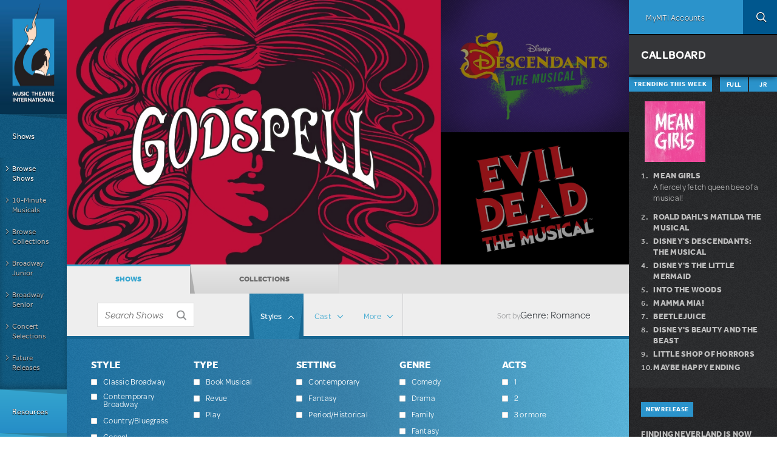

--- FILE ---
content_type: text/html; charset=utf-8
request_url: https://www.mtishows.com/shows?field_show_theme_tid%5B0%5D=4311
body_size: 55115
content:
<!DOCTYPE html>
<!--[if lt IE 7 ]> <html class="lt-ie10 lt-ie9 lt-ie8 lt-ie7 ie6" lang="en" xmlns="http://www.w3.org/1999/xhtml" xml:lang="en" dir="ltr"
  xmlns:og="https://ogp.me/ns#"> <![endif]-->
<!--[if IE 7 ]>    <html class="lt-ie10 lt-ie9 lt-ie8 ie7" lang="en" xmlns="http://www.w3.org/1999/xhtml" xml:lang="en" dir="ltr"
  xmlns:og="https://ogp.me/ns#"> <![endif]-->
<!--[if IE 8 ]>    <html class="lt-ie10 lt-ie9 ie8" lang="en" xmlns="http://www.w3.org/1999/xhtml" xml:lang="en" dir="ltr"
  xmlns:og="https://ogp.me/ns#"> <![endif]-->
<!--[if IE 9 ]>    <html class="lt-ie10 ie9" lang="en" xmlns="http://www.w3.org/1999/xhtml" xml:lang="en" dir="ltr"
  xmlns:og="https://ogp.me/ns#"> <![endif]-->
<!--[if (gte IE 9)|!(IE)]><!--> <html lang="en" xmlns="http://www.w3.org/1999/xhtml" xml:lang="en" dir="ltr"
  xmlns:og="https://ogp.me/ns#"> <!--<![endif]-->

<!--html.tpl.php-->
<head profile="http://www.w3.org/1999/xhtml/vocab">
  <meta charset="utf-8" /><script type="text/javascript">(window.NREUM||(NREUM={})).init={privacy:{cookies_enabled:true},ajax:{deny_list:["bam.nr-data.net"]},feature_flags:["soft_nav"],distributed_tracing:{enabled:true}};(window.NREUM||(NREUM={})).loader_config={agentID:"594456496",accountID:"4262673",trustKey:"66686",xpid:"UAQBU1BUCxAFUlBQBgUOX1c=",licenseKey:"NRJS-99f85b2dd64ff87ba0f",applicationID:"561214993",browserID:"594456496"};;/*! For license information please see nr-loader-spa-1.308.0.min.js.LICENSE.txt */
(()=>{var e,t,r={384:(e,t,r)=>{"use strict";r.d(t,{NT:()=>a,US:()=>u,Zm:()=>o,bQ:()=>d,dV:()=>c,pV:()=>l});var n=r(6154),i=r(1863),s=r(1910);const a={beacon:"bam.nr-data.net",errorBeacon:"bam.nr-data.net"};function o(){return n.gm.NREUM||(n.gm.NREUM={}),void 0===n.gm.newrelic&&(n.gm.newrelic=n.gm.NREUM),n.gm.NREUM}function c(){let e=o();return e.o||(e.o={ST:n.gm.setTimeout,SI:n.gm.setImmediate||n.gm.setInterval,CT:n.gm.clearTimeout,XHR:n.gm.XMLHttpRequest,REQ:n.gm.Request,EV:n.gm.Event,PR:n.gm.Promise,MO:n.gm.MutationObserver,FETCH:n.gm.fetch,WS:n.gm.WebSocket},(0,s.i)(...Object.values(e.o))),e}function d(e,t){let r=o();r.initializedAgents??={},t.initializedAt={ms:(0,i.t)(),date:new Date},r.initializedAgents[e]=t}function u(e,t){o()[e]=t}function l(){return function(){let e=o();const t=e.info||{};e.info={beacon:a.beacon,errorBeacon:a.errorBeacon,...t}}(),function(){let e=o();const t=e.init||{};e.init={...t}}(),c(),function(){let e=o();const t=e.loader_config||{};e.loader_config={...t}}(),o()}},782:(e,t,r)=>{"use strict";r.d(t,{T:()=>n});const n=r(860).K7.pageViewTiming},860:(e,t,r)=>{"use strict";r.d(t,{$J:()=>u,K7:()=>c,P3:()=>d,XX:()=>i,Yy:()=>o,df:()=>s,qY:()=>n,v4:()=>a});const n="events",i="jserrors",s="browser/blobs",a="rum",o="browser/logs",c={ajax:"ajax",genericEvents:"generic_events",jserrors:i,logging:"logging",metrics:"metrics",pageAction:"page_action",pageViewEvent:"page_view_event",pageViewTiming:"page_view_timing",sessionReplay:"session_replay",sessionTrace:"session_trace",softNav:"soft_navigations",spa:"spa"},d={[c.pageViewEvent]:1,[c.pageViewTiming]:2,[c.metrics]:3,[c.jserrors]:4,[c.spa]:5,[c.ajax]:6,[c.sessionTrace]:7,[c.softNav]:8,[c.sessionReplay]:9,[c.logging]:10,[c.genericEvents]:11},u={[c.pageViewEvent]:a,[c.pageViewTiming]:n,[c.ajax]:n,[c.spa]:n,[c.softNav]:n,[c.metrics]:i,[c.jserrors]:i,[c.sessionTrace]:s,[c.sessionReplay]:s,[c.logging]:o,[c.genericEvents]:"ins"}},944:(e,t,r)=>{"use strict";r.d(t,{R:()=>i});var n=r(3241);function i(e,t){"function"==typeof console.debug&&(console.debug("New Relic Warning: https://github.com/newrelic/newrelic-browser-agent/blob/main/docs/warning-codes.md#".concat(e),t),(0,n.W)({agentIdentifier:null,drained:null,type:"data",name:"warn",feature:"warn",data:{code:e,secondary:t}}))}},993:(e,t,r)=>{"use strict";r.d(t,{A$:()=>s,ET:()=>a,TZ:()=>o,p_:()=>i});var n=r(860);const i={ERROR:"ERROR",WARN:"WARN",INFO:"INFO",DEBUG:"DEBUG",TRACE:"TRACE"},s={OFF:0,ERROR:1,WARN:2,INFO:3,DEBUG:4,TRACE:5},a="log",o=n.K7.logging},1541:(e,t,r)=>{"use strict";r.d(t,{U:()=>i,f:()=>n});const n={MFE:"MFE",BA:"BA"};function i(e,t){if(2!==t?.harvestEndpointVersion)return{};const r=t.agentRef.runtime.appMetadata.agents[0].entityGuid;return e?{"source.id":e.id,"source.name":e.name,"source.type":e.type,"parent.id":e.parent?.id||r,"parent.type":e.parent?.type||n.BA}:{"entity.guid":r,appId:t.agentRef.info.applicationID}}},1687:(e,t,r)=>{"use strict";r.d(t,{Ak:()=>d,Ze:()=>h,x3:()=>u});var n=r(3241),i=r(7836),s=r(3606),a=r(860),o=r(2646);const c={};function d(e,t){const r={staged:!1,priority:a.P3[t]||0};l(e),c[e].get(t)||c[e].set(t,r)}function u(e,t){e&&c[e]&&(c[e].get(t)&&c[e].delete(t),p(e,t,!1),c[e].size&&f(e))}function l(e){if(!e)throw new Error("agentIdentifier required");c[e]||(c[e]=new Map)}function h(e="",t="feature",r=!1){if(l(e),!e||!c[e].get(t)||r)return p(e,t);c[e].get(t).staged=!0,f(e)}function f(e){const t=Array.from(c[e]);t.every(([e,t])=>t.staged)&&(t.sort((e,t)=>e[1].priority-t[1].priority),t.forEach(([t])=>{c[e].delete(t),p(e,t)}))}function p(e,t,r=!0){const a=e?i.ee.get(e):i.ee,c=s.i.handlers;if(!a.aborted&&a.backlog&&c){if((0,n.W)({agentIdentifier:e,type:"lifecycle",name:"drain",feature:t}),r){const e=a.backlog[t],r=c[t];if(r){for(let t=0;e&&t<e.length;++t)g(e[t],r);Object.entries(r).forEach(([e,t])=>{Object.values(t||{}).forEach(t=>{t[0]?.on&&t[0]?.context()instanceof o.y&&t[0].on(e,t[1])})})}}a.isolatedBacklog||delete c[t],a.backlog[t]=null,a.emit("drain-"+t,[])}}function g(e,t){var r=e[1];Object.values(t[r]||{}).forEach(t=>{var r=e[0];if(t[0]===r){var n=t[1],i=e[3],s=e[2];n.apply(i,s)}})}},1738:(e,t,r)=>{"use strict";r.d(t,{U:()=>f,Y:()=>h});var n=r(3241),i=r(9908),s=r(1863),a=r(944),o=r(5701),c=r(3969),d=r(8362),u=r(860),l=r(4261);function h(e,t,r,s){const h=s||r;!h||h[e]&&h[e]!==d.d.prototype[e]||(h[e]=function(){(0,i.p)(c.xV,["API/"+e+"/called"],void 0,u.K7.metrics,r.ee),(0,n.W)({agentIdentifier:r.agentIdentifier,drained:!!o.B?.[r.agentIdentifier],type:"data",name:"api",feature:l.Pl+e,data:{}});try{return t.apply(this,arguments)}catch(e){(0,a.R)(23,e)}})}function f(e,t,r,n,a){const o=e.info;null===r?delete o.jsAttributes[t]:o.jsAttributes[t]=r,(a||null===r)&&(0,i.p)(l.Pl+n,[(0,s.t)(),t,r],void 0,"session",e.ee)}},1741:(e,t,r)=>{"use strict";r.d(t,{W:()=>s});var n=r(944),i=r(4261);class s{#e(e,...t){if(this[e]!==s.prototype[e])return this[e](...t);(0,n.R)(35,e)}addPageAction(e,t){return this.#e(i.hG,e,t)}register(e){return this.#e(i.eY,e)}recordCustomEvent(e,t){return this.#e(i.fF,e,t)}setPageViewName(e,t){return this.#e(i.Fw,e,t)}setCustomAttribute(e,t,r){return this.#e(i.cD,e,t,r)}noticeError(e,t){return this.#e(i.o5,e,t)}setUserId(e,t=!1){return this.#e(i.Dl,e,t)}setApplicationVersion(e){return this.#e(i.nb,e)}setErrorHandler(e){return this.#e(i.bt,e)}addRelease(e,t){return this.#e(i.k6,e,t)}log(e,t){return this.#e(i.$9,e,t)}start(){return this.#e(i.d3)}finished(e){return this.#e(i.BL,e)}recordReplay(){return this.#e(i.CH)}pauseReplay(){return this.#e(i.Tb)}addToTrace(e){return this.#e(i.U2,e)}setCurrentRouteName(e){return this.#e(i.PA,e)}interaction(e){return this.#e(i.dT,e)}wrapLogger(e,t,r){return this.#e(i.Wb,e,t,r)}measure(e,t){return this.#e(i.V1,e,t)}consent(e){return this.#e(i.Pv,e)}}},1863:(e,t,r)=>{"use strict";function n(){return Math.floor(performance.now())}r.d(t,{t:()=>n})},1910:(e,t,r)=>{"use strict";r.d(t,{i:()=>s});var n=r(944);const i=new Map;function s(...e){return e.every(e=>{if(i.has(e))return i.get(e);const t="function"==typeof e?e.toString():"",r=t.includes("[native code]"),s=t.includes("nrWrapper");return r||s||(0,n.R)(64,e?.name||t),i.set(e,r),r})}},2555:(e,t,r)=>{"use strict";r.d(t,{D:()=>o,f:()=>a});var n=r(384),i=r(8122);const s={beacon:n.NT.beacon,errorBeacon:n.NT.errorBeacon,licenseKey:void 0,applicationID:void 0,sa:void 0,queueTime:void 0,applicationTime:void 0,ttGuid:void 0,user:void 0,account:void 0,product:void 0,extra:void 0,jsAttributes:{},userAttributes:void 0,atts:void 0,transactionName:void 0,tNamePlain:void 0};function a(e){try{return!!e.licenseKey&&!!e.errorBeacon&&!!e.applicationID}catch(e){return!1}}const o=e=>(0,i.a)(e,s)},2614:(e,t,r)=>{"use strict";r.d(t,{BB:()=>a,H3:()=>n,g:()=>d,iL:()=>c,tS:()=>o,uh:()=>i,wk:()=>s});const n="NRBA",i="SESSION",s=144e5,a=18e5,o={STARTED:"session-started",PAUSE:"session-pause",RESET:"session-reset",RESUME:"session-resume",UPDATE:"session-update"},c={SAME_TAB:"same-tab",CROSS_TAB:"cross-tab"},d={OFF:0,FULL:1,ERROR:2}},2646:(e,t,r)=>{"use strict";r.d(t,{y:()=>n});class n{constructor(e){this.contextId=e}}},2843:(e,t,r)=>{"use strict";r.d(t,{G:()=>s,u:()=>i});var n=r(3878);function i(e,t=!1,r,i){(0,n.DD)("visibilitychange",function(){if(t)return void("hidden"===document.visibilityState&&e());e(document.visibilityState)},r,i)}function s(e,t,r){(0,n.sp)("pagehide",e,t,r)}},3241:(e,t,r)=>{"use strict";r.d(t,{W:()=>s});var n=r(6154);const i="newrelic";function s(e={}){try{n.gm.dispatchEvent(new CustomEvent(i,{detail:e}))}catch(e){}}},3304:(e,t,r)=>{"use strict";r.d(t,{A:()=>s});var n=r(7836);const i=()=>{const e=new WeakSet;return(t,r)=>{if("object"==typeof r&&null!==r){if(e.has(r))return;e.add(r)}return r}};function s(e){try{return JSON.stringify(e,i())??""}catch(e){try{n.ee.emit("internal-error",[e])}catch(e){}return""}}},3333:(e,t,r)=>{"use strict";r.d(t,{$v:()=>u,TZ:()=>n,Xh:()=>c,Zp:()=>i,kd:()=>d,mq:()=>o,nf:()=>a,qN:()=>s});const n=r(860).K7.genericEvents,i=["auxclick","click","copy","keydown","paste","scrollend"],s=["focus","blur"],a=4,o=1e3,c=2e3,d=["PageAction","UserAction","BrowserPerformance"],u={RESOURCES:"experimental.resources",REGISTER:"register"}},3434:(e,t,r)=>{"use strict";r.d(t,{Jt:()=>s,YM:()=>d});var n=r(7836),i=r(5607);const s="nr@original:".concat(i.W),a=50;var o=Object.prototype.hasOwnProperty,c=!1;function d(e,t){return e||(e=n.ee),r.inPlace=function(e,t,n,i,s){n||(n="");const a="-"===n.charAt(0);for(let o=0;o<t.length;o++){const c=t[o],d=e[c];l(d)||(e[c]=r(d,a?c+n:n,i,c,s))}},r.flag=s,r;function r(t,r,n,c,d){return l(t)?t:(r||(r=""),nrWrapper[s]=t,function(e,t,r){if(Object.defineProperty&&Object.keys)try{return Object.keys(e).forEach(function(r){Object.defineProperty(t,r,{get:function(){return e[r]},set:function(t){return e[r]=t,t}})}),t}catch(e){u([e],r)}for(var n in e)o.call(e,n)&&(t[n]=e[n])}(t,nrWrapper,e),nrWrapper);function nrWrapper(){var s,o,l,h;let f;try{o=this,s=[...arguments],l="function"==typeof n?n(s,o):n||{}}catch(t){u([t,"",[s,o,c],l],e)}i(r+"start",[s,o,c],l,d);const p=performance.now();let g;try{return h=t.apply(o,s),g=performance.now(),h}catch(e){throw g=performance.now(),i(r+"err",[s,o,e],l,d),f=e,f}finally{const e=g-p,t={start:p,end:g,duration:e,isLongTask:e>=a,methodName:c,thrownError:f};t.isLongTask&&i("long-task",[t,o],l,d),i(r+"end",[s,o,h],l,d)}}}function i(r,n,i,s){if(!c||t){var a=c;c=!0;try{e.emit(r,n,i,t,s)}catch(t){u([t,r,n,i],e)}c=a}}}function u(e,t){t||(t=n.ee);try{t.emit("internal-error",e)}catch(e){}}function l(e){return!(e&&"function"==typeof e&&e.apply&&!e[s])}},3606:(e,t,r)=>{"use strict";r.d(t,{i:()=>s});var n=r(9908);s.on=a;var i=s.handlers={};function s(e,t,r,s){a(s||n.d,i,e,t,r)}function a(e,t,r,i,s){s||(s="feature"),e||(e=n.d);var a=t[s]=t[s]||{};(a[r]=a[r]||[]).push([e,i])}},3738:(e,t,r)=>{"use strict";r.d(t,{He:()=>i,Kp:()=>o,Lc:()=>d,Rz:()=>u,TZ:()=>n,bD:()=>s,d3:()=>a,jx:()=>l,sl:()=>h,uP:()=>c});const n=r(860).K7.sessionTrace,i="bstResource",s="resource",a="-start",o="-end",c="fn"+a,d="fn"+o,u="pushState",l=1e3,h=3e4},3785:(e,t,r)=>{"use strict";r.d(t,{R:()=>c,b:()=>d});var n=r(9908),i=r(1863),s=r(860),a=r(3969),o=r(993);function c(e,t,r={},c=o.p_.INFO,d=!0,u,l=(0,i.t)()){(0,n.p)(a.xV,["API/logging/".concat(c.toLowerCase(),"/called")],void 0,s.K7.metrics,e),(0,n.p)(o.ET,[l,t,r,c,d,u],void 0,s.K7.logging,e)}function d(e){return"string"==typeof e&&Object.values(o.p_).some(t=>t===e.toUpperCase().trim())}},3878:(e,t,r)=>{"use strict";function n(e,t){return{capture:e,passive:!1,signal:t}}function i(e,t,r=!1,i){window.addEventListener(e,t,n(r,i))}function s(e,t,r=!1,i){document.addEventListener(e,t,n(r,i))}r.d(t,{DD:()=>s,jT:()=>n,sp:()=>i})},3962:(e,t,r)=>{"use strict";r.d(t,{AM:()=>a,O2:()=>l,OV:()=>s,Qu:()=>h,TZ:()=>c,ih:()=>f,pP:()=>o,t1:()=>u,tC:()=>i,wD:()=>d});var n=r(860);const i=["click","keydown","submit"],s="popstate",a="api",o="initialPageLoad",c=n.K7.softNav,d=5e3,u=500,l={INITIAL_PAGE_LOAD:"",ROUTE_CHANGE:1,UNSPECIFIED:2},h={INTERACTION:1,AJAX:2,CUSTOM_END:3,CUSTOM_TRACER:4},f={IP:"in progress",PF:"pending finish",FIN:"finished",CAN:"cancelled"}},3969:(e,t,r)=>{"use strict";r.d(t,{TZ:()=>n,XG:()=>o,rs:()=>i,xV:()=>a,z_:()=>s});const n=r(860).K7.metrics,i="sm",s="cm",a="storeSupportabilityMetrics",o="storeEventMetrics"},4234:(e,t,r)=>{"use strict";r.d(t,{W:()=>s});var n=r(7836),i=r(1687);class s{constructor(e,t){this.agentIdentifier=e,this.ee=n.ee.get(e),this.featureName=t,this.blocked=!1}deregisterDrain(){(0,i.x3)(this.agentIdentifier,this.featureName)}}},4261:(e,t,r)=>{"use strict";r.d(t,{$9:()=>u,BL:()=>c,CH:()=>p,Dl:()=>R,Fw:()=>w,PA:()=>v,Pl:()=>n,Pv:()=>A,Tb:()=>h,U2:()=>a,V1:()=>E,Wb:()=>T,bt:()=>y,cD:()=>b,d3:()=>x,dT:()=>d,eY:()=>g,fF:()=>f,hG:()=>s,hw:()=>i,k6:()=>o,nb:()=>m,o5:()=>l});const n="api-",i=n+"ixn-",s="addPageAction",a="addToTrace",o="addRelease",c="finished",d="interaction",u="log",l="noticeError",h="pauseReplay",f="recordCustomEvent",p="recordReplay",g="register",m="setApplicationVersion",v="setCurrentRouteName",b="setCustomAttribute",y="setErrorHandler",w="setPageViewName",R="setUserId",x="start",T="wrapLogger",E="measure",A="consent"},5205:(e,t,r)=>{"use strict";r.d(t,{j:()=>S});var n=r(384),i=r(1741);var s=r(2555),a=r(3333);const o=e=>{if(!e||"string"!=typeof e)return!1;try{document.createDocumentFragment().querySelector(e)}catch{return!1}return!0};var c=r(2614),d=r(944),u=r(8122);const l="[data-nr-mask]",h=e=>(0,u.a)(e,(()=>{const e={feature_flags:[],experimental:{allow_registered_children:!1,resources:!1},mask_selector:"*",block_selector:"[data-nr-block]",mask_input_options:{color:!1,date:!1,"datetime-local":!1,email:!1,month:!1,number:!1,range:!1,search:!1,tel:!1,text:!1,time:!1,url:!1,week:!1,textarea:!1,select:!1,password:!0}};return{ajax:{deny_list:void 0,block_internal:!0,enabled:!0,autoStart:!0},api:{get allow_registered_children(){return e.feature_flags.includes(a.$v.REGISTER)||e.experimental.allow_registered_children},set allow_registered_children(t){e.experimental.allow_registered_children=t},duplicate_registered_data:!1},browser_consent_mode:{enabled:!1},distributed_tracing:{enabled:void 0,exclude_newrelic_header:void 0,cors_use_newrelic_header:void 0,cors_use_tracecontext_headers:void 0,allowed_origins:void 0},get feature_flags(){return e.feature_flags},set feature_flags(t){e.feature_flags=t},generic_events:{enabled:!0,autoStart:!0},harvest:{interval:30},jserrors:{enabled:!0,autoStart:!0},logging:{enabled:!0,autoStart:!0},metrics:{enabled:!0,autoStart:!0},obfuscate:void 0,page_action:{enabled:!0},page_view_event:{enabled:!0,autoStart:!0},page_view_timing:{enabled:!0,autoStart:!0},performance:{capture_marks:!1,capture_measures:!1,capture_detail:!0,resources:{get enabled(){return e.feature_flags.includes(a.$v.RESOURCES)||e.experimental.resources},set enabled(t){e.experimental.resources=t},asset_types:[],first_party_domains:[],ignore_newrelic:!0}},privacy:{cookies_enabled:!0},proxy:{assets:void 0,beacon:void 0},session:{expiresMs:c.wk,inactiveMs:c.BB},session_replay:{autoStart:!0,enabled:!1,preload:!1,sampling_rate:10,error_sampling_rate:100,collect_fonts:!1,inline_images:!1,fix_stylesheets:!0,mask_all_inputs:!0,get mask_text_selector(){return e.mask_selector},set mask_text_selector(t){o(t)?e.mask_selector="".concat(t,",").concat(l):""===t||null===t?e.mask_selector=l:(0,d.R)(5,t)},get block_class(){return"nr-block"},get ignore_class(){return"nr-ignore"},get mask_text_class(){return"nr-mask"},get block_selector(){return e.block_selector},set block_selector(t){o(t)?e.block_selector+=",".concat(t):""!==t&&(0,d.R)(6,t)},get mask_input_options(){return e.mask_input_options},set mask_input_options(t){t&&"object"==typeof t?e.mask_input_options={...t,password:!0}:(0,d.R)(7,t)}},session_trace:{enabled:!0,autoStart:!0},soft_navigations:{enabled:!0,autoStart:!0},spa:{enabled:!0,autoStart:!0},ssl:void 0,user_actions:{enabled:!0,elementAttributes:["id","className","tagName","type"]}}})());var f=r(6154),p=r(9324);let g=0;const m={buildEnv:p.F3,distMethod:p.Xs,version:p.xv,originTime:f.WN},v={consented:!1},b={appMetadata:{},get consented(){return this.session?.state?.consent||v.consented},set consented(e){v.consented=e},customTransaction:void 0,denyList:void 0,disabled:!1,harvester:void 0,isolatedBacklog:!1,isRecording:!1,loaderType:void 0,maxBytes:3e4,obfuscator:void 0,onerror:void 0,ptid:void 0,releaseIds:{},session:void 0,timeKeeper:void 0,registeredEntities:[],jsAttributesMetadata:{bytes:0},get harvestCount(){return++g}},y=e=>{const t=(0,u.a)(e,b),r=Object.keys(m).reduce((e,t)=>(e[t]={value:m[t],writable:!1,configurable:!0,enumerable:!0},e),{});return Object.defineProperties(t,r)};var w=r(5701);const R=e=>{const t=e.startsWith("http");e+="/",r.p=t?e:"https://"+e};var x=r(7836),T=r(3241);const E={accountID:void 0,trustKey:void 0,agentID:void 0,licenseKey:void 0,applicationID:void 0,xpid:void 0},A=e=>(0,u.a)(e,E),_=new Set;function S(e,t={},r,a){let{init:o,info:c,loader_config:d,runtime:u={},exposed:l=!0}=t;if(!c){const e=(0,n.pV)();o=e.init,c=e.info,d=e.loader_config}e.init=h(o||{}),e.loader_config=A(d||{}),c.jsAttributes??={},f.bv&&(c.jsAttributes.isWorker=!0),e.info=(0,s.D)(c);const p=e.init,g=[c.beacon,c.errorBeacon];_.has(e.agentIdentifier)||(p.proxy.assets&&(R(p.proxy.assets),g.push(p.proxy.assets)),p.proxy.beacon&&g.push(p.proxy.beacon),e.beacons=[...g],function(e){const t=(0,n.pV)();Object.getOwnPropertyNames(i.W.prototype).forEach(r=>{const n=i.W.prototype[r];if("function"!=typeof n||"constructor"===n)return;let s=t[r];e[r]&&!1!==e.exposed&&"micro-agent"!==e.runtime?.loaderType&&(t[r]=(...t)=>{const n=e[r](...t);return s?s(...t):n})})}(e),(0,n.US)("activatedFeatures",w.B)),u.denyList=[...p.ajax.deny_list||[],...p.ajax.block_internal?g:[]],u.ptid=e.agentIdentifier,u.loaderType=r,e.runtime=y(u),_.has(e.agentIdentifier)||(e.ee=x.ee.get(e.agentIdentifier),e.exposed=l,(0,T.W)({agentIdentifier:e.agentIdentifier,drained:!!w.B?.[e.agentIdentifier],type:"lifecycle",name:"initialize",feature:void 0,data:e.config})),_.add(e.agentIdentifier)}},5270:(e,t,r)=>{"use strict";r.d(t,{Aw:()=>a,SR:()=>s,rF:()=>o});var n=r(384),i=r(7767);function s(e){return!!(0,n.dV)().o.MO&&(0,i.V)(e)&&!0===e?.session_trace.enabled}function a(e){return!0===e?.session_replay.preload&&s(e)}function o(e,t){try{if("string"==typeof t?.type){if("password"===t.type.toLowerCase())return"*".repeat(e?.length||0);if(void 0!==t?.dataset?.nrUnmask||t?.classList?.contains("nr-unmask"))return e}}catch(e){}return"string"==typeof e?e.replace(/[\S]/g,"*"):"*".repeat(e?.length||0)}},5289:(e,t,r)=>{"use strict";r.d(t,{GG:()=>a,Qr:()=>c,sB:()=>o});var n=r(3878),i=r(6389);function s(){return"undefined"==typeof document||"complete"===document.readyState}function a(e,t){if(s())return e();const r=(0,i.J)(e),a=setInterval(()=>{s()&&(clearInterval(a),r())},500);(0,n.sp)("load",r,t)}function o(e){if(s())return e();(0,n.DD)("DOMContentLoaded",e)}function c(e){if(s())return e();(0,n.sp)("popstate",e)}},5607:(e,t,r)=>{"use strict";r.d(t,{W:()=>n});const n=(0,r(9566).bz)()},5701:(e,t,r)=>{"use strict";r.d(t,{B:()=>s,t:()=>a});var n=r(3241);const i=new Set,s={};function a(e,t){const r=t.agentIdentifier;s[r]??={},e&&"object"==typeof e&&(i.has(r)||(t.ee.emit("rumresp",[e]),s[r]=e,i.add(r),(0,n.W)({agentIdentifier:r,loaded:!0,drained:!0,type:"lifecycle",name:"load",feature:void 0,data:e})))}},6154:(e,t,r)=>{"use strict";r.d(t,{OF:()=>d,RI:()=>i,WN:()=>h,bv:()=>s,eN:()=>f,gm:()=>a,lR:()=>l,m:()=>c,mw:()=>o,sb:()=>u});var n=r(1863);const i="undefined"!=typeof window&&!!window.document,s="undefined"!=typeof WorkerGlobalScope&&("undefined"!=typeof self&&self instanceof WorkerGlobalScope&&self.navigator instanceof WorkerNavigator||"undefined"!=typeof globalThis&&globalThis instanceof WorkerGlobalScope&&globalThis.navigator instanceof WorkerNavigator),a=i?window:"undefined"!=typeof WorkerGlobalScope&&("undefined"!=typeof self&&self instanceof WorkerGlobalScope&&self||"undefined"!=typeof globalThis&&globalThis instanceof WorkerGlobalScope&&globalThis),o=Boolean("hidden"===a?.document?.visibilityState),c=""+a?.location,d=/iPad|iPhone|iPod/.test(a.navigator?.userAgent),u=d&&"undefined"==typeof SharedWorker,l=(()=>{const e=a.navigator?.userAgent?.match(/Firefox[/\s](\d+\.\d+)/);return Array.isArray(e)&&e.length>=2?+e[1]:0})(),h=Date.now()-(0,n.t)(),f=()=>"undefined"!=typeof PerformanceNavigationTiming&&a?.performance?.getEntriesByType("navigation")?.[0]?.responseStart},6344:(e,t,r)=>{"use strict";r.d(t,{BB:()=>u,Qb:()=>l,TZ:()=>i,Ug:()=>a,Vh:()=>s,_s:()=>o,bc:()=>d,yP:()=>c});var n=r(2614);const i=r(860).K7.sessionReplay,s="errorDuringReplay",a=.12,o={DomContentLoaded:0,Load:1,FullSnapshot:2,IncrementalSnapshot:3,Meta:4,Custom:5},c={[n.g.ERROR]:15e3,[n.g.FULL]:3e5,[n.g.OFF]:0},d={RESET:{message:"Session was reset",sm:"Reset"},IMPORT:{message:"Recorder failed to import",sm:"Import"},TOO_MANY:{message:"429: Too Many Requests",sm:"Too-Many"},TOO_BIG:{message:"Payload was too large",sm:"Too-Big"},CROSS_TAB:{message:"Session Entity was set to OFF on another tab",sm:"Cross-Tab"},ENTITLEMENTS:{message:"Session Replay is not allowed and will not be started",sm:"Entitlement"}},u=5e3,l={API:"api",RESUME:"resume",SWITCH_TO_FULL:"switchToFull",INITIALIZE:"initialize",PRELOAD:"preload"}},6389:(e,t,r)=>{"use strict";function n(e,t=500,r={}){const n=r?.leading||!1;let i;return(...r)=>{n&&void 0===i&&(e.apply(this,r),i=setTimeout(()=>{i=clearTimeout(i)},t)),n||(clearTimeout(i),i=setTimeout(()=>{e.apply(this,r)},t))}}function i(e){let t=!1;return(...r)=>{t||(t=!0,e.apply(this,r))}}r.d(t,{J:()=>i,s:()=>n})},6630:(e,t,r)=>{"use strict";r.d(t,{T:()=>n});const n=r(860).K7.pageViewEvent},6774:(e,t,r)=>{"use strict";r.d(t,{T:()=>n});const n=r(860).K7.jserrors},7295:(e,t,r)=>{"use strict";r.d(t,{Xv:()=>a,gX:()=>i,iW:()=>s});var n=[];function i(e){if(!e||s(e))return!1;if(0===n.length)return!0;if("*"===n[0].hostname)return!1;for(var t=0;t<n.length;t++){var r=n[t];if(r.hostname.test(e.hostname)&&r.pathname.test(e.pathname))return!1}return!0}function s(e){return void 0===e.hostname}function a(e){if(n=[],e&&e.length)for(var t=0;t<e.length;t++){let r=e[t];if(!r)continue;if("*"===r)return void(n=[{hostname:"*"}]);0===r.indexOf("http://")?r=r.substring(7):0===r.indexOf("https://")&&(r=r.substring(8));const i=r.indexOf("/");let s,a;i>0?(s=r.substring(0,i),a=r.substring(i)):(s=r,a="*");let[c]=s.split(":");n.push({hostname:o(c),pathname:o(a,!0)})}}function o(e,t=!1){const r=e.replace(/[.+?^${}()|[\]\\]/g,e=>"\\"+e).replace(/\*/g,".*?");return new RegExp((t?"^":"")+r+"$")}},7485:(e,t,r)=>{"use strict";r.d(t,{D:()=>i});var n=r(6154);function i(e){if(0===(e||"").indexOf("data:"))return{protocol:"data"};try{const t=new URL(e,location.href),r={port:t.port,hostname:t.hostname,pathname:t.pathname,search:t.search,protocol:t.protocol.slice(0,t.protocol.indexOf(":")),sameOrigin:t.protocol===n.gm?.location?.protocol&&t.host===n.gm?.location?.host};return r.port&&""!==r.port||("http:"===t.protocol&&(r.port="80"),"https:"===t.protocol&&(r.port="443")),r.pathname&&""!==r.pathname?r.pathname.startsWith("/")||(r.pathname="/".concat(r.pathname)):r.pathname="/",r}catch(e){return{}}}},7699:(e,t,r)=>{"use strict";r.d(t,{It:()=>s,KC:()=>o,No:()=>i,qh:()=>a});var n=r(860);const i=16e3,s=1e6,a="SESSION_ERROR",o={[n.K7.logging]:!0,[n.K7.genericEvents]:!1,[n.K7.jserrors]:!1,[n.K7.ajax]:!1}},7767:(e,t,r)=>{"use strict";r.d(t,{V:()=>i});var n=r(6154);const i=e=>n.RI&&!0===e?.privacy.cookies_enabled},7836:(e,t,r)=>{"use strict";r.d(t,{P:()=>o,ee:()=>c});var n=r(384),i=r(8990),s=r(2646),a=r(5607);const o="nr@context:".concat(a.W),c=function e(t,r){var n={},a={},u={},l=!1;try{l=16===r.length&&d.initializedAgents?.[r]?.runtime.isolatedBacklog}catch(e){}var h={on:p,addEventListener:p,removeEventListener:function(e,t){var r=n[e];if(!r)return;for(var i=0;i<r.length;i++)r[i]===t&&r.splice(i,1)},emit:function(e,r,n,i,s){!1!==s&&(s=!0);if(c.aborted&&!i)return;t&&s&&t.emit(e,r,n);var o=f(n);g(e).forEach(e=>{e.apply(o,r)});var d=v()[a[e]];d&&d.push([h,e,r,o]);return o},get:m,listeners:g,context:f,buffer:function(e,t){const r=v();if(t=t||"feature",h.aborted)return;Object.entries(e||{}).forEach(([e,n])=>{a[n]=t,t in r||(r[t]=[])})},abort:function(){h._aborted=!0,Object.keys(h.backlog).forEach(e=>{delete h.backlog[e]})},isBuffering:function(e){return!!v()[a[e]]},debugId:r,backlog:l?{}:t&&"object"==typeof t.backlog?t.backlog:{},isolatedBacklog:l};return Object.defineProperty(h,"aborted",{get:()=>{let e=h._aborted||!1;return e||(t&&(e=t.aborted),e)}}),h;function f(e){return e&&e instanceof s.y?e:e?(0,i.I)(e,o,()=>new s.y(o)):new s.y(o)}function p(e,t){n[e]=g(e).concat(t)}function g(e){return n[e]||[]}function m(t){return u[t]=u[t]||e(h,t)}function v(){return h.backlog}}(void 0,"globalEE"),d=(0,n.Zm)();d.ee||(d.ee=c)},8122:(e,t,r)=>{"use strict";r.d(t,{a:()=>i});var n=r(944);function i(e,t){try{if(!e||"object"!=typeof e)return(0,n.R)(3);if(!t||"object"!=typeof t)return(0,n.R)(4);const r=Object.create(Object.getPrototypeOf(t),Object.getOwnPropertyDescriptors(t)),s=0===Object.keys(r).length?e:r;for(let a in s)if(void 0!==e[a])try{if(null===e[a]){r[a]=null;continue}Array.isArray(e[a])&&Array.isArray(t[a])?r[a]=Array.from(new Set([...e[a],...t[a]])):"object"==typeof e[a]&&"object"==typeof t[a]?r[a]=i(e[a],t[a]):r[a]=e[a]}catch(e){r[a]||(0,n.R)(1,e)}return r}catch(e){(0,n.R)(2,e)}}},8139:(e,t,r)=>{"use strict";r.d(t,{u:()=>h});var n=r(7836),i=r(3434),s=r(8990),a=r(6154);const o={},c=a.gm.XMLHttpRequest,d="addEventListener",u="removeEventListener",l="nr@wrapped:".concat(n.P);function h(e){var t=function(e){return(e||n.ee).get("events")}(e);if(o[t.debugId]++)return t;o[t.debugId]=1;var r=(0,i.YM)(t,!0);function h(e){r.inPlace(e,[d,u],"-",p)}function p(e,t){return e[1]}return"getPrototypeOf"in Object&&(a.RI&&f(document,h),c&&f(c.prototype,h),f(a.gm,h)),t.on(d+"-start",function(e,t){var n=e[1];if(null!==n&&("function"==typeof n||"object"==typeof n)&&"newrelic"!==e[0]){var i=(0,s.I)(n,l,function(){var e={object:function(){if("function"!=typeof n.handleEvent)return;return n.handleEvent.apply(n,arguments)},function:n}[typeof n];return e?r(e,"fn-",null,e.name||"anonymous"):n});this.wrapped=e[1]=i}}),t.on(u+"-start",function(e){e[1]=this.wrapped||e[1]}),t}function f(e,t,...r){let n=e;for(;"object"==typeof n&&!Object.prototype.hasOwnProperty.call(n,d);)n=Object.getPrototypeOf(n);n&&t(n,...r)}},8362:(e,t,r)=>{"use strict";r.d(t,{d:()=>s});var n=r(9566),i=r(1741);class s extends i.W{agentIdentifier=(0,n.LA)(16)}},8374:(e,t,r)=>{r.nc=(()=>{try{return document?.currentScript?.nonce}catch(e){}return""})()},8990:(e,t,r)=>{"use strict";r.d(t,{I:()=>i});var n=Object.prototype.hasOwnProperty;function i(e,t,r){if(n.call(e,t))return e[t];var i=r();if(Object.defineProperty&&Object.keys)try{return Object.defineProperty(e,t,{value:i,writable:!0,enumerable:!1}),i}catch(e){}return e[t]=i,i}},9119:(e,t,r)=>{"use strict";r.d(t,{L:()=>s});var n=/([^?#]*)[^#]*(#[^?]*|$).*/,i=/([^?#]*)().*/;function s(e,t){return e?e.replace(t?n:i,"$1$2"):e}},9300:(e,t,r)=>{"use strict";r.d(t,{T:()=>n});const n=r(860).K7.ajax},9324:(e,t,r)=>{"use strict";r.d(t,{AJ:()=>a,F3:()=>i,Xs:()=>s,Yq:()=>o,xv:()=>n});const n="1.308.0",i="PROD",s="CDN",a="@newrelic/rrweb",o="1.0.1"},9566:(e,t,r)=>{"use strict";r.d(t,{LA:()=>o,ZF:()=>c,bz:()=>a,el:()=>d});var n=r(6154);const i="xxxxxxxx-xxxx-4xxx-yxxx-xxxxxxxxxxxx";function s(e,t){return e?15&e[t]:16*Math.random()|0}function a(){const e=n.gm?.crypto||n.gm?.msCrypto;let t,r=0;return e&&e.getRandomValues&&(t=e.getRandomValues(new Uint8Array(30))),i.split("").map(e=>"x"===e?s(t,r++).toString(16):"y"===e?(3&s()|8).toString(16):e).join("")}function o(e){const t=n.gm?.crypto||n.gm?.msCrypto;let r,i=0;t&&t.getRandomValues&&(r=t.getRandomValues(new Uint8Array(e)));const a=[];for(var o=0;o<e;o++)a.push(s(r,i++).toString(16));return a.join("")}function c(){return o(16)}function d(){return o(32)}},9908:(e,t,r)=>{"use strict";r.d(t,{d:()=>n,p:()=>i});var n=r(7836).ee.get("handle");function i(e,t,r,i,s){s?(s.buffer([e],i),s.emit(e,t,r)):(n.buffer([e],i),n.emit(e,t,r))}}},n={};function i(e){var t=n[e];if(void 0!==t)return t.exports;var s=n[e]={exports:{}};return r[e](s,s.exports,i),s.exports}i.m=r,i.d=(e,t)=>{for(var r in t)i.o(t,r)&&!i.o(e,r)&&Object.defineProperty(e,r,{enumerable:!0,get:t[r]})},i.f={},i.e=e=>Promise.all(Object.keys(i.f).reduce((t,r)=>(i.f[r](e,t),t),[])),i.u=e=>({212:"nr-spa-compressor",249:"nr-spa-recorder",478:"nr-spa"}[e]+"-1.308.0.min.js"),i.o=(e,t)=>Object.prototype.hasOwnProperty.call(e,t),e={},t="NRBA-1.308.0.PROD:",i.l=(r,n,s,a)=>{if(e[r])e[r].push(n);else{var o,c;if(void 0!==s)for(var d=document.getElementsByTagName("script"),u=0;u<d.length;u++){var l=d[u];if(l.getAttribute("src")==r||l.getAttribute("data-webpack")==t+s){o=l;break}}if(!o){c=!0;var h={478:"sha512-RSfSVnmHk59T/uIPbdSE0LPeqcEdF4/+XhfJdBuccH5rYMOEZDhFdtnh6X6nJk7hGpzHd9Ujhsy7lZEz/ORYCQ==",249:"sha512-ehJXhmntm85NSqW4MkhfQqmeKFulra3klDyY0OPDUE+sQ3GokHlPh1pmAzuNy//3j4ac6lzIbmXLvGQBMYmrkg==",212:"sha512-B9h4CR46ndKRgMBcK+j67uSR2RCnJfGefU+A7FrgR/k42ovXy5x/MAVFiSvFxuVeEk/pNLgvYGMp1cBSK/G6Fg=="};(o=document.createElement("script")).charset="utf-8",i.nc&&o.setAttribute("nonce",i.nc),o.setAttribute("data-webpack",t+s),o.src=r,0!==o.src.indexOf(window.location.origin+"/")&&(o.crossOrigin="anonymous"),h[a]&&(o.integrity=h[a])}e[r]=[n];var f=(t,n)=>{o.onerror=o.onload=null,clearTimeout(p);var i=e[r];if(delete e[r],o.parentNode&&o.parentNode.removeChild(o),i&&i.forEach(e=>e(n)),t)return t(n)},p=setTimeout(f.bind(null,void 0,{type:"timeout",target:o}),12e4);o.onerror=f.bind(null,o.onerror),o.onload=f.bind(null,o.onload),c&&document.head.appendChild(o)}},i.r=e=>{"undefined"!=typeof Symbol&&Symbol.toStringTag&&Object.defineProperty(e,Symbol.toStringTag,{value:"Module"}),Object.defineProperty(e,"__esModule",{value:!0})},i.p="https://js-agent.newrelic.com/",(()=>{var e={38:0,788:0};i.f.j=(t,r)=>{var n=i.o(e,t)?e[t]:void 0;if(0!==n)if(n)r.push(n[2]);else{var s=new Promise((r,i)=>n=e[t]=[r,i]);r.push(n[2]=s);var a=i.p+i.u(t),o=new Error;i.l(a,r=>{if(i.o(e,t)&&(0!==(n=e[t])&&(e[t]=void 0),n)){var s=r&&("load"===r.type?"missing":r.type),a=r&&r.target&&r.target.src;o.message="Loading chunk "+t+" failed: ("+s+": "+a+")",o.name="ChunkLoadError",o.type=s,o.request=a,n[1](o)}},"chunk-"+t,t)}};var t=(t,r)=>{var n,s,[a,o,c]=r,d=0;if(a.some(t=>0!==e[t])){for(n in o)i.o(o,n)&&(i.m[n]=o[n]);if(c)c(i)}for(t&&t(r);d<a.length;d++)s=a[d],i.o(e,s)&&e[s]&&e[s][0](),e[s]=0},r=self["webpackChunk:NRBA-1.308.0.PROD"]=self["webpackChunk:NRBA-1.308.0.PROD"]||[];r.forEach(t.bind(null,0)),r.push=t.bind(null,r.push.bind(r))})(),(()=>{"use strict";i(8374);var e=i(8362),t=i(860);const r=Object.values(t.K7);var n=i(5205);var s=i(9908),a=i(1863),o=i(4261),c=i(1738);var d=i(1687),u=i(4234),l=i(5289),h=i(6154),f=i(944),p=i(5270),g=i(7767),m=i(6389),v=i(7699);class b extends u.W{constructor(e,t){super(e.agentIdentifier,t),this.agentRef=e,this.abortHandler=void 0,this.featAggregate=void 0,this.loadedSuccessfully=void 0,this.onAggregateImported=new Promise(e=>{this.loadedSuccessfully=e}),this.deferred=Promise.resolve(),!1===e.init[this.featureName].autoStart?this.deferred=new Promise((t,r)=>{this.ee.on("manual-start-all",(0,m.J)(()=>{(0,d.Ak)(e.agentIdentifier,this.featureName),t()}))}):(0,d.Ak)(e.agentIdentifier,t)}importAggregator(e,t,r={}){if(this.featAggregate)return;const n=async()=>{let n;await this.deferred;try{if((0,g.V)(e.init)){const{setupAgentSession:t}=await i.e(478).then(i.bind(i,8766));n=t(e)}}catch(e){(0,f.R)(20,e),this.ee.emit("internal-error",[e]),(0,s.p)(v.qh,[e],void 0,this.featureName,this.ee)}try{if(!this.#t(this.featureName,n,e.init))return(0,d.Ze)(this.agentIdentifier,this.featureName),void this.loadedSuccessfully(!1);const{Aggregate:i}=await t();this.featAggregate=new i(e,r),e.runtime.harvester.initializedAggregates.push(this.featAggregate),this.loadedSuccessfully(!0)}catch(e){(0,f.R)(34,e),this.abortHandler?.(),(0,d.Ze)(this.agentIdentifier,this.featureName,!0),this.loadedSuccessfully(!1),this.ee&&this.ee.abort()}};h.RI?(0,l.GG)(()=>n(),!0):n()}#t(e,r,n){if(this.blocked)return!1;switch(e){case t.K7.sessionReplay:return(0,p.SR)(n)&&!!r;case t.K7.sessionTrace:return!!r;default:return!0}}}var y=i(6630),w=i(2614),R=i(3241);class x extends b{static featureName=y.T;constructor(e){var t;super(e,y.T),this.setupInspectionEvents(e.agentIdentifier),t=e,(0,c.Y)(o.Fw,function(e,r){"string"==typeof e&&("/"!==e.charAt(0)&&(e="/"+e),t.runtime.customTransaction=(r||"http://custom.transaction")+e,(0,s.p)(o.Pl+o.Fw,[(0,a.t)()],void 0,void 0,t.ee))},t),this.importAggregator(e,()=>i.e(478).then(i.bind(i,2467)))}setupInspectionEvents(e){const t=(t,r)=>{t&&(0,R.W)({agentIdentifier:e,timeStamp:t.timeStamp,loaded:"complete"===t.target.readyState,type:"window",name:r,data:t.target.location+""})};(0,l.sB)(e=>{t(e,"DOMContentLoaded")}),(0,l.GG)(e=>{t(e,"load")}),(0,l.Qr)(e=>{t(e,"navigate")}),this.ee.on(w.tS.UPDATE,(t,r)=>{(0,R.W)({agentIdentifier:e,type:"lifecycle",name:"session",data:r})})}}var T=i(384);class E extends e.d{constructor(e){var t;(super(),h.gm)?(this.features={},(0,T.bQ)(this.agentIdentifier,this),this.desiredFeatures=new Set(e.features||[]),this.desiredFeatures.add(x),(0,n.j)(this,e,e.loaderType||"agent"),t=this,(0,c.Y)(o.cD,function(e,r,n=!1){if("string"==typeof e){if(["string","number","boolean"].includes(typeof r)||null===r)return(0,c.U)(t,e,r,o.cD,n);(0,f.R)(40,typeof r)}else(0,f.R)(39,typeof e)},t),function(e){(0,c.Y)(o.Dl,function(t,r=!1){if("string"!=typeof t&&null!==t)return void(0,f.R)(41,typeof t);const n=e.info.jsAttributes["enduser.id"];r&&null!=n&&n!==t?(0,s.p)(o.Pl+"setUserIdAndResetSession",[t],void 0,"session",e.ee):(0,c.U)(e,"enduser.id",t,o.Dl,!0)},e)}(this),function(e){(0,c.Y)(o.nb,function(t){if("string"==typeof t||null===t)return(0,c.U)(e,"application.version",t,o.nb,!1);(0,f.R)(42,typeof t)},e)}(this),function(e){(0,c.Y)(o.d3,function(){e.ee.emit("manual-start-all")},e)}(this),function(e){(0,c.Y)(o.Pv,function(t=!0){if("boolean"==typeof t){if((0,s.p)(o.Pl+o.Pv,[t],void 0,"session",e.ee),e.runtime.consented=t,t){const t=e.features.page_view_event;t.onAggregateImported.then(e=>{const r=t.featAggregate;e&&!r.sentRum&&r.sendRum()})}}else(0,f.R)(65,typeof t)},e)}(this),this.run()):(0,f.R)(21)}get config(){return{info:this.info,init:this.init,loader_config:this.loader_config,runtime:this.runtime}}get api(){return this}run(){try{const e=function(e){const t={};return r.forEach(r=>{t[r]=!!e[r]?.enabled}),t}(this.init),n=[...this.desiredFeatures];n.sort((e,r)=>t.P3[e.featureName]-t.P3[r.featureName]),n.forEach(r=>{if(!e[r.featureName]&&r.featureName!==t.K7.pageViewEvent)return;if(r.featureName===t.K7.spa)return void(0,f.R)(67);const n=function(e){switch(e){case t.K7.ajax:return[t.K7.jserrors];case t.K7.sessionTrace:return[t.K7.ajax,t.K7.pageViewEvent];case t.K7.sessionReplay:return[t.K7.sessionTrace];case t.K7.pageViewTiming:return[t.K7.pageViewEvent];default:return[]}}(r.featureName).filter(e=>!(e in this.features));n.length>0&&(0,f.R)(36,{targetFeature:r.featureName,missingDependencies:n}),this.features[r.featureName]=new r(this)})}catch(e){(0,f.R)(22,e);for(const e in this.features)this.features[e].abortHandler?.();const t=(0,T.Zm)();delete t.initializedAgents[this.agentIdentifier]?.features,delete this.sharedAggregator;return t.ee.get(this.agentIdentifier).abort(),!1}}}var A=i(2843),_=i(782);class S extends b{static featureName=_.T;constructor(e){super(e,_.T),h.RI&&((0,A.u)(()=>(0,s.p)("docHidden",[(0,a.t)()],void 0,_.T,this.ee),!0),(0,A.G)(()=>(0,s.p)("winPagehide",[(0,a.t)()],void 0,_.T,this.ee)),this.importAggregator(e,()=>i.e(478).then(i.bind(i,9917))))}}var O=i(3969);class I extends b{static featureName=O.TZ;constructor(e){super(e,O.TZ),h.RI&&document.addEventListener("securitypolicyviolation",e=>{(0,s.p)(O.xV,["Generic/CSPViolation/Detected"],void 0,this.featureName,this.ee)}),this.importAggregator(e,()=>i.e(478).then(i.bind(i,6555)))}}var N=i(6774),P=i(3878),k=i(3304);class D{constructor(e,t,r,n,i){this.name="UncaughtError",this.message="string"==typeof e?e:(0,k.A)(e),this.sourceURL=t,this.line=r,this.column=n,this.__newrelic=i}}function C(e){return M(e)?e:new D(void 0!==e?.message?e.message:e,e?.filename||e?.sourceURL,e?.lineno||e?.line,e?.colno||e?.col,e?.__newrelic,e?.cause)}function j(e){const t="Unhandled Promise Rejection: ";if(!e?.reason)return;if(M(e.reason)){try{e.reason.message.startsWith(t)||(e.reason.message=t+e.reason.message)}catch(e){}return C(e.reason)}const r=C(e.reason);return(r.message||"").startsWith(t)||(r.message=t+r.message),r}function L(e){if(e.error instanceof SyntaxError&&!/:\d+$/.test(e.error.stack?.trim())){const t=new D(e.message,e.filename,e.lineno,e.colno,e.error.__newrelic,e.cause);return t.name=SyntaxError.name,t}return M(e.error)?e.error:C(e)}function M(e){return e instanceof Error&&!!e.stack}function H(e,r,n,i,o=(0,a.t)()){"string"==typeof e&&(e=new Error(e)),(0,s.p)("err",[e,o,!1,r,n.runtime.isRecording,void 0,i],void 0,t.K7.jserrors,n.ee),(0,s.p)("uaErr",[],void 0,t.K7.genericEvents,n.ee)}var B=i(1541),K=i(993),W=i(3785);function U(e,{customAttributes:t={},level:r=K.p_.INFO}={},n,i,s=(0,a.t)()){(0,W.R)(n.ee,e,t,r,!1,i,s)}function F(e,r,n,i,c=(0,a.t)()){(0,s.p)(o.Pl+o.hG,[c,e,r,i],void 0,t.K7.genericEvents,n.ee)}function V(e,r,n,i,c=(0,a.t)()){const{start:d,end:u,customAttributes:l}=r||{},h={customAttributes:l||{}};if("object"!=typeof h.customAttributes||"string"!=typeof e||0===e.length)return void(0,f.R)(57);const p=(e,t)=>null==e?t:"number"==typeof e?e:e instanceof PerformanceMark?e.startTime:Number.NaN;if(h.start=p(d,0),h.end=p(u,c),Number.isNaN(h.start)||Number.isNaN(h.end))(0,f.R)(57);else{if(h.duration=h.end-h.start,!(h.duration<0))return(0,s.p)(o.Pl+o.V1,[h,e,i],void 0,t.K7.genericEvents,n.ee),h;(0,f.R)(58)}}function G(e,r={},n,i,c=(0,a.t)()){(0,s.p)(o.Pl+o.fF,[c,e,r,i],void 0,t.K7.genericEvents,n.ee)}function z(e){(0,c.Y)(o.eY,function(t){return Y(e,t)},e)}function Y(e,r,n){(0,f.R)(54,"newrelic.register"),r||={},r.type=B.f.MFE,r.licenseKey||=e.info.licenseKey,r.blocked=!1,r.parent=n||{},Array.isArray(r.tags)||(r.tags=[]);const i={};r.tags.forEach(e=>{"name"!==e&&"id"!==e&&(i["source.".concat(e)]=!0)}),r.isolated??=!0;let o=()=>{};const c=e.runtime.registeredEntities;if(!r.isolated){const e=c.find(({metadata:{target:{id:e}}})=>e===r.id&&!r.isolated);if(e)return e}const d=e=>{r.blocked=!0,o=e};function u(e){return"string"==typeof e&&!!e.trim()&&e.trim().length<501||"number"==typeof e}e.init.api.allow_registered_children||d((0,m.J)(()=>(0,f.R)(55))),u(r.id)&&u(r.name)||d((0,m.J)(()=>(0,f.R)(48,r)));const l={addPageAction:(t,n={})=>g(F,[t,{...i,...n},e],r),deregister:()=>{d((0,m.J)(()=>(0,f.R)(68)))},log:(t,n={})=>g(U,[t,{...n,customAttributes:{...i,...n.customAttributes||{}}},e],r),measure:(t,n={})=>g(V,[t,{...n,customAttributes:{...i,...n.customAttributes||{}}},e],r),noticeError:(t,n={})=>g(H,[t,{...i,...n},e],r),register:(t={})=>g(Y,[e,t],l.metadata.target),recordCustomEvent:(t,n={})=>g(G,[t,{...i,...n},e],r),setApplicationVersion:e=>p("application.version",e),setCustomAttribute:(e,t)=>p(e,t),setUserId:e=>p("enduser.id",e),metadata:{customAttributes:i,target:r}},h=()=>(r.blocked&&o(),r.blocked);h()||c.push(l);const p=(e,t)=>{h()||(i[e]=t)},g=(r,n,i)=>{if(h())return;const o=(0,a.t)();(0,s.p)(O.xV,["API/register/".concat(r.name,"/called")],void 0,t.K7.metrics,e.ee);try{if(e.init.api.duplicate_registered_data&&"register"!==r.name){let e=n;if(n[1]instanceof Object){const t={"child.id":i.id,"child.type":i.type};e="customAttributes"in n[1]?[n[0],{...n[1],customAttributes:{...n[1].customAttributes,...t}},...n.slice(2)]:[n[0],{...n[1],...t},...n.slice(2)]}r(...e,void 0,o)}return r(...n,i,o)}catch(e){(0,f.R)(50,e)}};return l}class Z extends b{static featureName=N.T;constructor(e){var t;super(e,N.T),t=e,(0,c.Y)(o.o5,(e,r)=>H(e,r,t),t),function(e){(0,c.Y)(o.bt,function(t){e.runtime.onerror=t},e)}(e),function(e){let t=0;(0,c.Y)(o.k6,function(e,r){++t>10||(this.runtime.releaseIds[e.slice(-200)]=(""+r).slice(-200))},e)}(e),z(e);try{this.removeOnAbort=new AbortController}catch(e){}this.ee.on("internal-error",(t,r)=>{this.abortHandler&&(0,s.p)("ierr",[C(t),(0,a.t)(),!0,{},e.runtime.isRecording,r],void 0,this.featureName,this.ee)}),h.gm.addEventListener("unhandledrejection",t=>{this.abortHandler&&(0,s.p)("err",[j(t),(0,a.t)(),!1,{unhandledPromiseRejection:1},e.runtime.isRecording],void 0,this.featureName,this.ee)},(0,P.jT)(!1,this.removeOnAbort?.signal)),h.gm.addEventListener("error",t=>{this.abortHandler&&(0,s.p)("err",[L(t),(0,a.t)(),!1,{},e.runtime.isRecording],void 0,this.featureName,this.ee)},(0,P.jT)(!1,this.removeOnAbort?.signal)),this.abortHandler=this.#r,this.importAggregator(e,()=>i.e(478).then(i.bind(i,2176)))}#r(){this.removeOnAbort?.abort(),this.abortHandler=void 0}}var q=i(8990);let X=1;function J(e){const t=typeof e;return!e||"object"!==t&&"function"!==t?-1:e===h.gm?0:(0,q.I)(e,"nr@id",function(){return X++})}function Q(e){if("string"==typeof e&&e.length)return e.length;if("object"==typeof e){if("undefined"!=typeof ArrayBuffer&&e instanceof ArrayBuffer&&e.byteLength)return e.byteLength;if("undefined"!=typeof Blob&&e instanceof Blob&&e.size)return e.size;if(!("undefined"!=typeof FormData&&e instanceof FormData))try{return(0,k.A)(e).length}catch(e){return}}}var ee=i(8139),te=i(7836),re=i(3434);const ne={},ie=["open","send"];function se(e){var t=e||te.ee;const r=function(e){return(e||te.ee).get("xhr")}(t);if(void 0===h.gm.XMLHttpRequest)return r;if(ne[r.debugId]++)return r;ne[r.debugId]=1,(0,ee.u)(t);var n=(0,re.YM)(r),i=h.gm.XMLHttpRequest,s=h.gm.MutationObserver,a=h.gm.Promise,o=h.gm.setInterval,c="readystatechange",d=["onload","onerror","onabort","onloadstart","onloadend","onprogress","ontimeout"],u=[],l=h.gm.XMLHttpRequest=function(e){const t=new i(e),s=r.context(t);try{r.emit("new-xhr",[t],s),t.addEventListener(c,(a=s,function(){var e=this;e.readyState>3&&!a.resolved&&(a.resolved=!0,r.emit("xhr-resolved",[],e)),n.inPlace(e,d,"fn-",y)}),(0,P.jT)(!1))}catch(e){(0,f.R)(15,e);try{r.emit("internal-error",[e])}catch(e){}}var a;return t};function p(e,t){n.inPlace(t,["onreadystatechange"],"fn-",y)}if(function(e,t){for(var r in e)t[r]=e[r]}(i,l),l.prototype=i.prototype,n.inPlace(l.prototype,ie,"-xhr-",y),r.on("send-xhr-start",function(e,t){p(e,t),function(e){u.push(e),s&&(g?g.then(b):o?o(b):(m=-m,v.data=m))}(t)}),r.on("open-xhr-start",p),s){var g=a&&a.resolve();if(!o&&!a){var m=1,v=document.createTextNode(m);new s(b).observe(v,{characterData:!0})}}else t.on("fn-end",function(e){e[0]&&e[0].type===c||b()});function b(){for(var e=0;e<u.length;e++)p(0,u[e]);u.length&&(u=[])}function y(e,t){return t}return r}var ae="fetch-",oe=ae+"body-",ce=["arrayBuffer","blob","json","text","formData"],de=h.gm.Request,ue=h.gm.Response,le="prototype";const he={};function fe(e){const t=function(e){return(e||te.ee).get("fetch")}(e);if(!(de&&ue&&h.gm.fetch))return t;if(he[t.debugId]++)return t;function r(e,r,n){var i=e[r];"function"==typeof i&&(e[r]=function(){var e,r=[...arguments],s={};t.emit(n+"before-start",[r],s),s[te.P]&&s[te.P].dt&&(e=s[te.P].dt);var a=i.apply(this,r);return t.emit(n+"start",[r,e],a),a.then(function(e){return t.emit(n+"end",[null,e],a),e},function(e){throw t.emit(n+"end",[e],a),e})})}return he[t.debugId]=1,ce.forEach(e=>{r(de[le],e,oe),r(ue[le],e,oe)}),r(h.gm,"fetch",ae),t.on(ae+"end",function(e,r){var n=this;if(r){var i=r.headers.get("content-length");null!==i&&(n.rxSize=i),t.emit(ae+"done",[null,r],n)}else t.emit(ae+"done",[e],n)}),t}var pe=i(7485),ge=i(9566);class me{constructor(e){this.agentRef=e}generateTracePayload(e){const t=this.agentRef.loader_config;if(!this.shouldGenerateTrace(e)||!t)return null;var r=(t.accountID||"").toString()||null,n=(t.agentID||"").toString()||null,i=(t.trustKey||"").toString()||null;if(!r||!n)return null;var s=(0,ge.ZF)(),a=(0,ge.el)(),o=Date.now(),c={spanId:s,traceId:a,timestamp:o};return(e.sameOrigin||this.isAllowedOrigin(e)&&this.useTraceContextHeadersForCors())&&(c.traceContextParentHeader=this.generateTraceContextParentHeader(s,a),c.traceContextStateHeader=this.generateTraceContextStateHeader(s,o,r,n,i)),(e.sameOrigin&&!this.excludeNewrelicHeader()||!e.sameOrigin&&this.isAllowedOrigin(e)&&this.useNewrelicHeaderForCors())&&(c.newrelicHeader=this.generateTraceHeader(s,a,o,r,n,i)),c}generateTraceContextParentHeader(e,t){return"00-"+t+"-"+e+"-01"}generateTraceContextStateHeader(e,t,r,n,i){return i+"@nr=0-1-"+r+"-"+n+"-"+e+"----"+t}generateTraceHeader(e,t,r,n,i,s){if(!("function"==typeof h.gm?.btoa))return null;var a={v:[0,1],d:{ty:"Browser",ac:n,ap:i,id:e,tr:t,ti:r}};return s&&n!==s&&(a.d.tk=s),btoa((0,k.A)(a))}shouldGenerateTrace(e){return this.agentRef.init?.distributed_tracing?.enabled&&this.isAllowedOrigin(e)}isAllowedOrigin(e){var t=!1;const r=this.agentRef.init?.distributed_tracing;if(e.sameOrigin)t=!0;else if(r?.allowed_origins instanceof Array)for(var n=0;n<r.allowed_origins.length;n++){var i=(0,pe.D)(r.allowed_origins[n]);if(e.hostname===i.hostname&&e.protocol===i.protocol&&e.port===i.port){t=!0;break}}return t}excludeNewrelicHeader(){var e=this.agentRef.init?.distributed_tracing;return!!e&&!!e.exclude_newrelic_header}useNewrelicHeaderForCors(){var e=this.agentRef.init?.distributed_tracing;return!!e&&!1!==e.cors_use_newrelic_header}useTraceContextHeadersForCors(){var e=this.agentRef.init?.distributed_tracing;return!!e&&!!e.cors_use_tracecontext_headers}}var ve=i(9300),be=i(7295);function ye(e){return"string"==typeof e?e:e instanceof(0,T.dV)().o.REQ?e.url:h.gm?.URL&&e instanceof URL?e.href:void 0}var we=["load","error","abort","timeout"],Re=we.length,xe=(0,T.dV)().o.REQ,Te=(0,T.dV)().o.XHR;const Ee="X-NewRelic-App-Data";class Ae extends b{static featureName=ve.T;constructor(e){super(e,ve.T),this.dt=new me(e),this.handler=(e,t,r,n)=>(0,s.p)(e,t,r,n,this.ee);try{const e={xmlhttprequest:"xhr",fetch:"fetch",beacon:"beacon"};h.gm?.performance?.getEntriesByType("resource").forEach(r=>{if(r.initiatorType in e&&0!==r.responseStatus){const n={status:r.responseStatus},i={rxSize:r.transferSize,duration:Math.floor(r.duration),cbTime:0};_e(n,r.name),this.handler("xhr",[n,i,r.startTime,r.responseEnd,e[r.initiatorType]],void 0,t.K7.ajax)}})}catch(e){}fe(this.ee),se(this.ee),function(e,r,n,i){function o(e){var t=this;t.totalCbs=0,t.called=0,t.cbTime=0,t.end=T,t.ended=!1,t.xhrGuids={},t.lastSize=null,t.loadCaptureCalled=!1,t.params=this.params||{},t.metrics=this.metrics||{},t.latestLongtaskEnd=0,e.addEventListener("load",function(r){E(t,e)},(0,P.jT)(!1)),h.lR||e.addEventListener("progress",function(e){t.lastSize=e.loaded},(0,P.jT)(!1))}function c(e){this.params={method:e[0]},_e(this,e[1]),this.metrics={}}function d(t,r){e.loader_config.xpid&&this.sameOrigin&&r.setRequestHeader("X-NewRelic-ID",e.loader_config.xpid);var n=i.generateTracePayload(this.parsedOrigin);if(n){var s=!1;n.newrelicHeader&&(r.setRequestHeader("newrelic",n.newrelicHeader),s=!0),n.traceContextParentHeader&&(r.setRequestHeader("traceparent",n.traceContextParentHeader),n.traceContextStateHeader&&r.setRequestHeader("tracestate",n.traceContextStateHeader),s=!0),s&&(this.dt=n)}}function u(e,t){var n=this.metrics,i=e[0],s=this;if(n&&i){var o=Q(i);o&&(n.txSize=o)}this.startTime=(0,a.t)(),this.body=i,this.listener=function(e){try{"abort"!==e.type||s.loadCaptureCalled||(s.params.aborted=!0),("load"!==e.type||s.called===s.totalCbs&&(s.onloadCalled||"function"!=typeof t.onload)&&"function"==typeof s.end)&&s.end(t)}catch(e){try{r.emit("internal-error",[e])}catch(e){}}};for(var c=0;c<Re;c++)t.addEventListener(we[c],this.listener,(0,P.jT)(!1))}function l(e,t,r){this.cbTime+=e,t?this.onloadCalled=!0:this.called+=1,this.called!==this.totalCbs||!this.onloadCalled&&"function"==typeof r.onload||"function"!=typeof this.end||this.end(r)}function f(e,t){var r=""+J(e)+!!t;this.xhrGuids&&!this.xhrGuids[r]&&(this.xhrGuids[r]=!0,this.totalCbs+=1)}function p(e,t){var r=""+J(e)+!!t;this.xhrGuids&&this.xhrGuids[r]&&(delete this.xhrGuids[r],this.totalCbs-=1)}function g(){this.endTime=(0,a.t)()}function m(e,t){t instanceof Te&&"load"===e[0]&&r.emit("xhr-load-added",[e[1],e[2]],t)}function v(e,t){t instanceof Te&&"load"===e[0]&&r.emit("xhr-load-removed",[e[1],e[2]],t)}function b(e,t,r){t instanceof Te&&("onload"===r&&(this.onload=!0),("load"===(e[0]&&e[0].type)||this.onload)&&(this.xhrCbStart=(0,a.t)()))}function y(e,t){this.xhrCbStart&&r.emit("xhr-cb-time",[(0,a.t)()-this.xhrCbStart,this.onload,t],t)}function w(e){var t,r=e[1]||{};if("string"==typeof e[0]?0===(t=e[0]).length&&h.RI&&(t=""+h.gm.location.href):e[0]&&e[0].url?t=e[0].url:h.gm?.URL&&e[0]&&e[0]instanceof URL?t=e[0].href:"function"==typeof e[0].toString&&(t=e[0].toString()),"string"==typeof t&&0!==t.length){t&&(this.parsedOrigin=(0,pe.D)(t),this.sameOrigin=this.parsedOrigin.sameOrigin);var n=i.generateTracePayload(this.parsedOrigin);if(n&&(n.newrelicHeader||n.traceContextParentHeader))if(e[0]&&e[0].headers)o(e[0].headers,n)&&(this.dt=n);else{var s={};for(var a in r)s[a]=r[a];s.headers=new Headers(r.headers||{}),o(s.headers,n)&&(this.dt=n),e.length>1?e[1]=s:e.push(s)}}function o(e,t){var r=!1;return t.newrelicHeader&&(e.set("newrelic",t.newrelicHeader),r=!0),t.traceContextParentHeader&&(e.set("traceparent",t.traceContextParentHeader),t.traceContextStateHeader&&e.set("tracestate",t.traceContextStateHeader),r=!0),r}}function R(e,t){this.params={},this.metrics={},this.startTime=(0,a.t)(),this.dt=t,e.length>=1&&(this.target=e[0]),e.length>=2&&(this.opts=e[1]);var r=this.opts||{},n=this.target;_e(this,ye(n));var i=(""+(n&&n instanceof xe&&n.method||r.method||"GET")).toUpperCase();this.params.method=i,this.body=r.body,this.txSize=Q(r.body)||0}function x(e,r){if(this.endTime=(0,a.t)(),this.params||(this.params={}),(0,be.iW)(this.params))return;let i;this.params.status=r?r.status:0,"string"==typeof this.rxSize&&this.rxSize.length>0&&(i=+this.rxSize);const s={txSize:this.txSize,rxSize:i,duration:(0,a.t)()-this.startTime};n("xhr",[this.params,s,this.startTime,this.endTime,"fetch"],this,t.K7.ajax)}function T(e){const r=this.params,i=this.metrics;if(!this.ended){this.ended=!0;for(let t=0;t<Re;t++)e.removeEventListener(we[t],this.listener,!1);r.aborted||(0,be.iW)(r)||(i.duration=(0,a.t)()-this.startTime,this.loadCaptureCalled||4!==e.readyState?null==r.status&&(r.status=0):E(this,e),i.cbTime=this.cbTime,n("xhr",[r,i,this.startTime,this.endTime,"xhr"],this,t.K7.ajax))}}function E(e,n){e.params.status=n.status;var i=function(e,t){var r=e.responseType;return"json"===r&&null!==t?t:"arraybuffer"===r||"blob"===r||"json"===r?Q(e.response):"text"===r||""===r||void 0===r?Q(e.responseText):void 0}(n,e.lastSize);if(i&&(e.metrics.rxSize=i),e.sameOrigin&&n.getAllResponseHeaders().indexOf(Ee)>=0){var a=n.getResponseHeader(Ee);a&&((0,s.p)(O.rs,["Ajax/CrossApplicationTracing/Header/Seen"],void 0,t.K7.metrics,r),e.params.cat=a.split(", ").pop())}e.loadCaptureCalled=!0}r.on("new-xhr",o),r.on("open-xhr-start",c),r.on("open-xhr-end",d),r.on("send-xhr-start",u),r.on("xhr-cb-time",l),r.on("xhr-load-added",f),r.on("xhr-load-removed",p),r.on("xhr-resolved",g),r.on("addEventListener-end",m),r.on("removeEventListener-end",v),r.on("fn-end",y),r.on("fetch-before-start",w),r.on("fetch-start",R),r.on("fn-start",b),r.on("fetch-done",x)}(e,this.ee,this.handler,this.dt),this.importAggregator(e,()=>i.e(478).then(i.bind(i,3845)))}}function _e(e,t){var r=(0,pe.D)(t),n=e.params||e;n.hostname=r.hostname,n.port=r.port,n.protocol=r.protocol,n.host=r.hostname+":"+r.port,n.pathname=r.pathname,e.parsedOrigin=r,e.sameOrigin=r.sameOrigin}const Se={},Oe=["pushState","replaceState"];function Ie(e){const t=function(e){return(e||te.ee).get("history")}(e);return!h.RI||Se[t.debugId]++||(Se[t.debugId]=1,(0,re.YM)(t).inPlace(window.history,Oe,"-")),t}var Ne=i(3738);function Pe(e){(0,c.Y)(o.BL,function(r=Date.now()){const n=r-h.WN;n<0&&(0,f.R)(62,r),(0,s.p)(O.XG,[o.BL,{time:n}],void 0,t.K7.metrics,e.ee),e.addToTrace({name:o.BL,start:r,origin:"nr"}),(0,s.p)(o.Pl+o.hG,[n,o.BL],void 0,t.K7.genericEvents,e.ee)},e)}const{He:ke,bD:De,d3:Ce,Kp:je,TZ:Le,Lc:Me,uP:He,Rz:Be}=Ne;class Ke extends b{static featureName=Le;constructor(e){var r;super(e,Le),r=e,(0,c.Y)(o.U2,function(e){if(!(e&&"object"==typeof e&&e.name&&e.start))return;const n={n:e.name,s:e.start-h.WN,e:(e.end||e.start)-h.WN,o:e.origin||"",t:"api"};n.s<0||n.e<0||n.e<n.s?(0,f.R)(61,{start:n.s,end:n.e}):(0,s.p)("bstApi",[n],void 0,t.K7.sessionTrace,r.ee)},r),Pe(e);if(!(0,g.V)(e.init))return void this.deregisterDrain();const n=this.ee;let d;Ie(n),this.eventsEE=(0,ee.u)(n),this.eventsEE.on(He,function(e,t){this.bstStart=(0,a.t)()}),this.eventsEE.on(Me,function(e,r){(0,s.p)("bst",[e[0],r,this.bstStart,(0,a.t)()],void 0,t.K7.sessionTrace,n)}),n.on(Be+Ce,function(e){this.time=(0,a.t)(),this.startPath=location.pathname+location.hash}),n.on(Be+je,function(e){(0,s.p)("bstHist",[location.pathname+location.hash,this.startPath,this.time],void 0,t.K7.sessionTrace,n)});try{d=new PerformanceObserver(e=>{const r=e.getEntries();(0,s.p)(ke,[r],void 0,t.K7.sessionTrace,n)}),d.observe({type:De,buffered:!0})}catch(e){}this.importAggregator(e,()=>i.e(478).then(i.bind(i,6974)),{resourceObserver:d})}}var We=i(6344);class Ue extends b{static featureName=We.TZ;#n;recorder;constructor(e){var r;let n;super(e,We.TZ),r=e,(0,c.Y)(o.CH,function(){(0,s.p)(o.CH,[],void 0,t.K7.sessionReplay,r.ee)},r),function(e){(0,c.Y)(o.Tb,function(){(0,s.p)(o.Tb,[],void 0,t.K7.sessionReplay,e.ee)},e)}(e);try{n=JSON.parse(localStorage.getItem("".concat(w.H3,"_").concat(w.uh)))}catch(e){}(0,p.SR)(e.init)&&this.ee.on(o.CH,()=>this.#i()),this.#s(n)&&this.importRecorder().then(e=>{e.startRecording(We.Qb.PRELOAD,n?.sessionReplayMode)}),this.importAggregator(this.agentRef,()=>i.e(478).then(i.bind(i,6167)),this),this.ee.on("err",e=>{this.blocked||this.agentRef.runtime.isRecording&&(this.errorNoticed=!0,(0,s.p)(We.Vh,[e],void 0,this.featureName,this.ee))})}#s(e){return e&&(e.sessionReplayMode===w.g.FULL||e.sessionReplayMode===w.g.ERROR)||(0,p.Aw)(this.agentRef.init)}importRecorder(){return this.recorder?Promise.resolve(this.recorder):(this.#n??=Promise.all([i.e(478),i.e(249)]).then(i.bind(i,4866)).then(({Recorder:e})=>(this.recorder=new e(this),this.recorder)).catch(e=>{throw this.ee.emit("internal-error",[e]),this.blocked=!0,e}),this.#n)}#i(){this.blocked||(this.featAggregate?this.featAggregate.mode!==w.g.FULL&&this.featAggregate.initializeRecording(w.g.FULL,!0,We.Qb.API):this.importRecorder().then(()=>{this.recorder.startRecording(We.Qb.API,w.g.FULL)}))}}var Fe=i(3962);class Ve extends b{static featureName=Fe.TZ;constructor(e){if(super(e,Fe.TZ),function(e){const r=e.ee.get("tracer");function n(){}(0,c.Y)(o.dT,function(e){return(new n).get("object"==typeof e?e:{})},e);const i=n.prototype={createTracer:function(n,i){var o={},c=this,d="function"==typeof i;return(0,s.p)(O.xV,["API/createTracer/called"],void 0,t.K7.metrics,e.ee),function(){if(r.emit((d?"":"no-")+"fn-start",[(0,a.t)(),c,d],o),d)try{return i.apply(this,arguments)}catch(e){const t="string"==typeof e?new Error(e):e;throw r.emit("fn-err",[arguments,this,t],o),t}finally{r.emit("fn-end",[(0,a.t)()],o)}}}};["actionText","setName","setAttribute","save","ignore","onEnd","getContext","end","get"].forEach(r=>{c.Y.apply(this,[r,function(){return(0,s.p)(o.hw+r,[performance.now(),...arguments],this,t.K7.softNav,e.ee),this},e,i])}),(0,c.Y)(o.PA,function(){(0,s.p)(o.hw+"routeName",[performance.now(),...arguments],void 0,t.K7.softNav,e.ee)},e)}(e),!h.RI||!(0,T.dV)().o.MO)return;const r=Ie(this.ee);try{this.removeOnAbort=new AbortController}catch(e){}Fe.tC.forEach(e=>{(0,P.sp)(e,e=>{l(e)},!0,this.removeOnAbort?.signal)});const n=()=>(0,s.p)("newURL",[(0,a.t)(),""+window.location],void 0,this.featureName,this.ee);r.on("pushState-end",n),r.on("replaceState-end",n),(0,P.sp)(Fe.OV,e=>{l(e),(0,s.p)("newURL",[e.timeStamp,""+window.location],void 0,this.featureName,this.ee)},!0,this.removeOnAbort?.signal);let d=!1;const u=new((0,T.dV)().o.MO)((e,t)=>{d||(d=!0,requestAnimationFrame(()=>{(0,s.p)("newDom",[(0,a.t)()],void 0,this.featureName,this.ee),d=!1}))}),l=(0,m.s)(e=>{"loading"!==document.readyState&&((0,s.p)("newUIEvent",[e],void 0,this.featureName,this.ee),u.observe(document.body,{attributes:!0,childList:!0,subtree:!0,characterData:!0}))},100,{leading:!0});this.abortHandler=function(){this.removeOnAbort?.abort(),u.disconnect(),this.abortHandler=void 0},this.importAggregator(e,()=>i.e(478).then(i.bind(i,4393)),{domObserver:u})}}var Ge=i(3333),ze=i(9119);const Ye={},Ze=new Set;function qe(e){return"string"==typeof e?{type:"string",size:(new TextEncoder).encode(e).length}:e instanceof ArrayBuffer?{type:"ArrayBuffer",size:e.byteLength}:e instanceof Blob?{type:"Blob",size:e.size}:e instanceof DataView?{type:"DataView",size:e.byteLength}:ArrayBuffer.isView(e)?{type:"TypedArray",size:e.byteLength}:{type:"unknown",size:0}}class Xe{constructor(e,t){this.timestamp=(0,a.t)(),this.currentUrl=(0,ze.L)(window.location.href),this.socketId=(0,ge.LA)(8),this.requestedUrl=(0,ze.L)(e),this.requestedProtocols=Array.isArray(t)?t.join(","):t||"",this.openedAt=void 0,this.protocol=void 0,this.extensions=void 0,this.binaryType=void 0,this.messageOrigin=void 0,this.messageCount=0,this.messageBytes=0,this.messageBytesMin=0,this.messageBytesMax=0,this.messageTypes=void 0,this.sendCount=0,this.sendBytes=0,this.sendBytesMin=0,this.sendBytesMax=0,this.sendTypes=void 0,this.closedAt=void 0,this.closeCode=void 0,this.closeReason="unknown",this.closeWasClean=void 0,this.connectedDuration=0,this.hasErrors=void 0}}class $e extends b{static featureName=Ge.TZ;constructor(e){super(e,Ge.TZ);const r=e.init.feature_flags.includes("websockets"),n=[e.init.page_action.enabled,e.init.performance.capture_marks,e.init.performance.capture_measures,e.init.performance.resources.enabled,e.init.user_actions.enabled,r];var d;let u,l;if(d=e,(0,c.Y)(o.hG,(e,t)=>F(e,t,d),d),function(e){(0,c.Y)(o.fF,(t,r)=>G(t,r,e),e)}(e),Pe(e),z(e),function(e){(0,c.Y)(o.V1,(t,r)=>V(t,r,e),e)}(e),r&&(l=function(e){if(!(0,T.dV)().o.WS)return e;const t=e.get("websockets");if(Ye[t.debugId]++)return t;Ye[t.debugId]=1,(0,A.G)(()=>{const e=(0,a.t)();Ze.forEach(r=>{r.nrData.closedAt=e,r.nrData.closeCode=1001,r.nrData.closeReason="Page navigating away",r.nrData.closeWasClean=!1,r.nrData.openedAt&&(r.nrData.connectedDuration=e-r.nrData.openedAt),t.emit("ws",[r.nrData],r)})});class r extends WebSocket{static name="WebSocket";static toString(){return"function WebSocket() { [native code] }"}toString(){return"[object WebSocket]"}get[Symbol.toStringTag](){return r.name}#a(e){(e.__newrelic??={}).socketId=this.nrData.socketId,this.nrData.hasErrors??=!0}constructor(...e){super(...e),this.nrData=new Xe(e[0],e[1]),this.addEventListener("open",()=>{this.nrData.openedAt=(0,a.t)(),["protocol","extensions","binaryType"].forEach(e=>{this.nrData[e]=this[e]}),Ze.add(this)}),this.addEventListener("message",e=>{const{type:t,size:r}=qe(e.data);this.nrData.messageOrigin??=(0,ze.L)(e.origin),this.nrData.messageCount++,this.nrData.messageBytes+=r,this.nrData.messageBytesMin=Math.min(this.nrData.messageBytesMin||1/0,r),this.nrData.messageBytesMax=Math.max(this.nrData.messageBytesMax,r),(this.nrData.messageTypes??"").includes(t)||(this.nrData.messageTypes=this.nrData.messageTypes?"".concat(this.nrData.messageTypes,",").concat(t):t)}),this.addEventListener("close",e=>{this.nrData.closedAt=(0,a.t)(),this.nrData.closeCode=e.code,e.reason&&(this.nrData.closeReason=e.reason),this.nrData.closeWasClean=e.wasClean,this.nrData.connectedDuration=this.nrData.closedAt-this.nrData.openedAt,Ze.delete(this),t.emit("ws",[this.nrData],this)})}addEventListener(e,t,...r){const n=this,i="function"==typeof t?function(...e){try{return t.apply(this,e)}catch(e){throw n.#a(e),e}}:t?.handleEvent?{handleEvent:function(...e){try{return t.handleEvent.apply(t,e)}catch(e){throw n.#a(e),e}}}:t;return super.addEventListener(e,i,...r)}send(e){if(this.readyState===WebSocket.OPEN){const{type:t,size:r}=qe(e);this.nrData.sendCount++,this.nrData.sendBytes+=r,this.nrData.sendBytesMin=Math.min(this.nrData.sendBytesMin||1/0,r),this.nrData.sendBytesMax=Math.max(this.nrData.sendBytesMax,r),(this.nrData.sendTypes??"").includes(t)||(this.nrData.sendTypes=this.nrData.sendTypes?"".concat(this.nrData.sendTypes,",").concat(t):t)}try{return super.send(e)}catch(e){throw this.#a(e),e}}close(...e){try{super.close(...e)}catch(e){throw this.#a(e),e}}}return h.gm.WebSocket=r,t}(this.ee)),h.RI){if(fe(this.ee),se(this.ee),u=Ie(this.ee),e.init.user_actions.enabled){function f(t){const r=(0,pe.D)(t);return e.beacons.includes(r.hostname+":"+r.port)}function p(){u.emit("navChange")}Ge.Zp.forEach(e=>(0,P.sp)(e,e=>(0,s.p)("ua",[e],void 0,this.featureName,this.ee),!0)),Ge.qN.forEach(e=>{const t=(0,m.s)(e=>{(0,s.p)("ua",[e],void 0,this.featureName,this.ee)},500,{leading:!0});(0,P.sp)(e,t)}),h.gm.addEventListener("error",()=>{(0,s.p)("uaErr",[],void 0,t.K7.genericEvents,this.ee)},(0,P.jT)(!1,this.removeOnAbort?.signal)),this.ee.on("open-xhr-start",(e,r)=>{f(e[1])||r.addEventListener("readystatechange",()=>{2===r.readyState&&(0,s.p)("uaXhr",[],void 0,t.K7.genericEvents,this.ee)})}),this.ee.on("fetch-start",e=>{e.length>=1&&!f(ye(e[0]))&&(0,s.p)("uaXhr",[],void 0,t.K7.genericEvents,this.ee)}),u.on("pushState-end",p),u.on("replaceState-end",p),window.addEventListener("hashchange",p,(0,P.jT)(!0,this.removeOnAbort?.signal)),window.addEventListener("popstate",p,(0,P.jT)(!0,this.removeOnAbort?.signal))}if(e.init.performance.resources.enabled&&h.gm.PerformanceObserver?.supportedEntryTypes.includes("resource")){new PerformanceObserver(e=>{e.getEntries().forEach(e=>{(0,s.p)("browserPerformance.resource",[e],void 0,this.featureName,this.ee)})}).observe({type:"resource",buffered:!0})}}r&&l.on("ws",e=>{(0,s.p)("ws-complete",[e],void 0,this.featureName,this.ee)});try{this.removeOnAbort=new AbortController}catch(g){}this.abortHandler=()=>{this.removeOnAbort?.abort(),this.abortHandler=void 0},n.some(e=>e)?this.importAggregator(e,()=>i.e(478).then(i.bind(i,8019))):this.deregisterDrain()}}var Je=i(2646);const Qe=new Map;function et(e,t,r,n,i=!0){if("object"!=typeof t||!t||"string"!=typeof r||!r||"function"!=typeof t[r])return(0,f.R)(29);const s=function(e){return(e||te.ee).get("logger")}(e),a=(0,re.YM)(s),o=new Je.y(te.P);o.level=n.level,o.customAttributes=n.customAttributes,o.autoCaptured=i;const c=t[r]?.[re.Jt]||t[r];return Qe.set(c,o),a.inPlace(t,[r],"wrap-logger-",()=>Qe.get(c)),s}var tt=i(1910);class rt extends b{static featureName=K.TZ;constructor(e){var t;super(e,K.TZ),t=e,(0,c.Y)(o.$9,(e,r)=>U(e,r,t),t),function(e){(0,c.Y)(o.Wb,(t,r,{customAttributes:n={},level:i=K.p_.INFO}={})=>{et(e.ee,t,r,{customAttributes:n,level:i},!1)},e)}(e),z(e);const r=this.ee;["log","error","warn","info","debug","trace"].forEach(e=>{(0,tt.i)(h.gm.console[e]),et(r,h.gm.console,e,{level:"log"===e?"info":e})}),this.ee.on("wrap-logger-end",function([e]){const{level:t,customAttributes:n,autoCaptured:i}=this;(0,W.R)(r,e,n,t,i)}),this.importAggregator(e,()=>i.e(478).then(i.bind(i,5288)))}}new E({features:[Ae,x,S,Ke,Ue,I,Z,$e,rt,Ve],loaderType:"spa"})})()})();</script>
<link rel="shortcut icon" href="https://www.mtishows.com/sites/all/themes/custom/mti_theme/favicon.ico" type="image/vnd.microsoft.icon" />
<meta name="instance" content="appserver-f0b687d9-nginx-ab74a8ebe9634c5bbf087843270506f6" />
<meta name="generator" content="Drupal 7 (https://www.drupal.org)" />
<link rel="canonical" href="https://www.mtishows.com/shows" />
<link rel="shortlink" href="https://www.mtishows.com/shows" />
<meta property="og:site_name" content="Music Theatre International" />
<meta property="og:type" content="article" />
<meta property="og:url" content="https://www.mtishows.com/shows" />
<meta property="og:title" content="Show Finder" />
  <title>Show Finder | Music Theatre International</title>
  <link rel="stylesheet" href="https://www.mtishows.com/sites/default/files/css/css_rEI_5cK_B9hB4So2yZUtr5weuEV3heuAllCDE6XsIkI.css" media="all" />
<link rel="stylesheet" href="https://www.mtishows.com/sites/default/files/css/css_91NxvTBdSOvE_EZu7Md-KVcctOnnlgs2UhmfK5DT0Ls.css" media="all" />
<link rel="stylesheet" href="https://www.mtishows.com/sites/default/files/css/css_aZrFU2gNAzi0XLT38ASV-NaYGR_HB-mkAt3Gd_99XKA.css" media="all" />
<link rel="stylesheet" href="https://www.mtishows.com/sites/default/files/css/css_3JGvJEWknNz_jSKkG7LcCJDgHgx-OT-lnTGqTdco28g.css" media="all" />
<link rel="stylesheet" href="https://www.mtishows.com/sites/default/files/css/css_47DEQpj8HBSa-_TImW-5JCeuQeRkm5NMpJWZG3hSuFU.css" media="all" />
  <!--[if (gte IE 10)|!(IE)]><!--> <style media="all">
    @import url("https://www.mtishows.com/sites/all/themes/custom/mti_theme/css/style.css"); </style> <!--<![endif]-->
  <!--[if lte IE 9 ]>
  <style media="all">
    @import url("https://www.mtishows.com/sites/all/themes/custom/mti_theme/css/style.ie9.css"); </style>
    <script src="https://www.mtishows.com/sites/all/libraries/mediamatch/media.match.min.js"></script>
  <![endif]-->
  <script src="https://www.mtishows.com/sites/default/files/js/js_qPUit6SBea-BB0-MmNNoGxQiXripElAg70hAHrWDpyE.js"></script>
<script>
document.createElement( "picture" );
</script>
<script src="https://www.mtishows.com/sites/default/files/js/js_GOikDsJOX04Aww72M-XK1hkq4qiL_1XgGsRdkL0XlDo.js"></script>
<script src="https://www.mtishows.com/sites/default/files/js/js_o7Eygcz0scs_PegGA4bPvrJisH_ab1RMUDkx-usZvO8.js"></script>
<script src="https://www.mtishows.com/sites/default/files/js/js_4xxYaAV0vsnq0A2hrVCn4F5D3NHp7j6_RIscsbWxzxE.js"></script>
<script src="https://www.mtishows.com/sites/default/files/js/js_-CHwevwjjGwKZazXxYTXlQZj3ousCPH0QPpjvqzmKsc.js"></script>
<script src="https://www.mtishows.com/sites/default/files/googleanalytics/js?t99u0m"></script>
<script>
window.dataLayer = window.dataLayer || [];function gtag(){dataLayer.push(arguments)};gtag("js", new Date());gtag("set", "developer_id.dMDhkMT", true);gtag("config", "G-CPBZ694EFF", {"groups":"default","anonymize_ip":true});
</script>
<script src="https://www.mtishows.com/sites/default/files/js/js_nSMzRKEJNqR-m63re1T-IXlgo3irJpKP8pA3k3DpgdA.js"></script>
<script src="//use.typekit.net/tgs1hbj.js"></script>
<script src="https://www.mtishows.com/sites/default/files/js/js_89A3UJ_TSxNQH2Y1uYT1tr7VEJCB5wfM3zs-71Y6xWg.js"></script>
<script>
jQuery.extend(Drupal.settings, {"basePath":"\/","pathPrefix":"","setHasJsCookie":0,"ajaxPageState":{"theme":"mti_theme","theme_token":"eXcHCp8iVziXQJyLdbhIFlfZFeRNG3Bg5CkGKkOwZXo","jquery_version":"2.2","jquery_version_token":"P5Rg0oQFHodVYPqpAjanh_KQmqLEr6ZekCjzkvc2kJ8","js":{"sites\/all\/modules\/contrib\/picture\/picturefill\/picturefill.min.js":1,"sites\/all\/modules\/contrib\/picture\/picture.min.js":1,"sites\/all\/modules\/custom\/mti_show\/js\/mti_show_finder.js":1,"0":1,"sites\/all\/modules\/contrib\/eu_cookie_compliance\/js\/eu_cookie_compliance.min.js":1,"sites\/all\/modules\/contrib\/flexslider\/assets\/js\/flexslider.load.js":1,"sites\/all\/modules\/custom\/mti_3_up_carousel\/js\/mti_3_up_carousel.js":1,"1":1,"sites\/all\/libraries\/enquirejs\/enquire.min.js":1,"sites\/all\/libraries\/ba-resize\/jquery.ba-resize.min.js":1,"sites\/all\/modules\/custom\/mti_core\/js\/mti_core.js":1,"sites\/all\/themes\/custom\/mti_theme\/js\/modernizr\/modernizr.custom.min.js":1,"sites\/all\/modules\/contrib\/jquery_update\/replace\/jquery\/2.2\/jquery.min.js":1,"2":1,"misc\/jquery-extend-3.4.0.js":1,"misc\/jquery-html-prefilter-3.5.0-backport.js":1,"misc\/jquery.once.js":1,"misc\/drupal.js":1,"sites\/all\/modules\/contrib\/jquery_update\/js\/jquery_browser.js":1,"sites\/all\/modules\/contrib\/eu_cookie_compliance\/js\/jquery.cookie-1.4.1.min.js":1,"sites\/all\/modules\/contrib\/jquery_update\/replace\/jquery.form\/4\/jquery.form.min.js":1,"sites\/all\/libraries\/chosen\/chosen.jquery.min.js":1,"misc\/form.js":1,"misc\/form-single-submit.js":1,"misc\/ajax.js":1,"sites\/all\/modules\/contrib\/jquery_update\/js\/jquery_update.js":1,"sites\/all\/modules\/contrib\/admin_menu\/admin_devel\/admin_devel.js":1,"sites\/all\/modules\/contrib\/answers\/js\/answers.js":1,"sites\/all\/modules\/contrib\/entityreference\/js\/entityreference.js":1,"sites\/all\/modules\/contrib\/shopify\/shopify.js":1,"misc\/progress.js":1,"sites\/all\/libraries\/colorbox\/jquery.colorbox-min.js":1,"sites\/all\/modules\/contrib\/colorbox\/js\/colorbox.js":1,"sites\/all\/modules\/contrib\/colorbox\/styles\/default\/colorbox_style.js":1,"sites\/all\/modules\/contrib\/colorbox\/js\/colorbox_load.js":1,"sites\/all\/modules\/contrib\/page_load_progress\/js\/page_load_progress.js":1,"sites\/all\/modules\/custom\/views_grouped_filters\/views_grouped_filters.js":1,"sites\/all\/libraries\/flexslider\/jquery.flexslider-min.js":1,"misc\/collapse.js":1,"sites\/all\/modules\/contrib\/ctools\/js\/auto-submit.js":1,"sites\/all\/modules\/contrib\/views_load_more\/views_load_more.js":1,"sites\/all\/modules\/contrib\/borealis\/borealis_ri\/js\/borealis_ri.js":1,"sites\/all\/modules\/contrib\/views\/js\/base.js":1,"sites\/all\/modules\/custom\/mti_media\/carouselengine\/amazingcarousel.js":1,"sites\/all\/modules\/custom\/mti_media\/carouselengine\/initcarousel-1.js":1,"sites\/all\/modules\/contrib\/views\/js\/ajax_view.js":1,"sites\/all\/modules\/contrib\/quicktabs\/js\/quicktabs.js":1,"sites\/all\/modules\/custom\/mti_print\/js\/mti_print_button.js":1,"sites\/all\/modules\/contrib\/google_analytics\/googleanalytics.js":1,"https:\/\/www.mtishows.com\/sites\/default\/files\/googleanalytics\/js?t99u0m":1,"3":1,"sites\/all\/modules\/custom\/mti_js_breakpoints\/mti_js_breakpoints.js":1,"sites\/all\/modules\/contrib\/colorbox_node\/colorbox_node.js":1,"sites\/all\/modules\/contrib\/chosen\/chosen.js":1,"\/\/use.typekit.net\/tgs1hbj.js":1,"sites\/all\/libraries\/picker\/jquery.fs.picker.min.js":1,"sites\/all\/themes\/custom\/mti_theme\/js\/scripts.js":1,"sites\/all\/themes\/custom\/mti_theme\/js\/jquery.flexnav.js":1,"sites\/all\/themes\/custom\/mti_theme\/ckeditor.styles.js":1},"css":{"modules\/system\/system.base.css":1,"modules\/system\/system.menus.css":1,"modules\/system\/system.messages.css":1,"modules\/system\/system.theme.css":1,"sites\/all\/libraries\/chosen\/chosen.css":1,"sites\/all\/modules\/contrib\/chosen\/css\/chosen-drupal.css":1,"sites\/all\/modules\/contrib\/answers\/css\/answers.css":1,"sites\/all\/modules\/contrib\/colorbox_node\/colorbox_node.css":1,"sites\/all\/modules\/contrib\/domain\/domain_nav\/domain_nav.css":1,"modules\/field\/theme\/field.css":1,"sites\/all\/modules\/contrib\/logintoboggan\/logintoboggan.css":1,"sites\/all\/modules\/custom\/mti_homepage\/homepage.css":1,"modules\/node\/node.css":1,"sites\/all\/modules\/contrib\/page_load_progress\/css\/page_load_progress.css":1,"sites\/all\/modules\/contrib\/picture\/picture_wysiwyg.css":1,"modules\/search\/search.css":1,"modules\/user\/user.css":1,"sites\/all\/modules\/contrib\/views\/css\/views.css":1,"sites\/all\/modules\/contrib\/ckeditor\/css\/ckeditor.css":1,"sites\/all\/modules\/contrib\/colorbox\/styles\/default\/colorbox_style.css":1,"sites\/all\/modules\/contrib\/ctools\/css\/ctools.css":1,"sites\/all\/modules\/contrib\/uif\/uif.css":1,"sites\/all\/modules\/contrib\/flexslider\/assets\/css\/flexslider_img.css":1,"sites\/all\/libraries\/flexslider\/flexslider.css":1,"sites\/all\/modules\/contrib\/borealis\/borealis_ri\/css\/borealis-ri_images.css":1,"sites\/all\/modules\/custom\/mti_media\/carouselengine\/initcarousel-1.css":1,"sites\/all\/modules\/contrib\/quicktabs\/css\/quicktabs.css":1,"sites\/all\/modules\/custom\/mti_callboard\/css\/mti_callboard_quicktabs.css":1,"sites\/all\/modules\/custom\/mti_print\/css\/mti_print.css":1,"sites\/all\/modules\/contrib\/eu_cookie_compliance\/css\/eu_cookie_compliance.css":1,"public:\/\/ctools\/css\/1047b53643519f84cb23d4e7837388d4.css":1,"sites\/all\/themes\/custom\/mti_theme\/system.menus.css":1,"sites\/all\/themes\/custom\/mti_theme\/system.theme.css":1}},"colorbox":{"transition":"elastic","speed":"350","opacity":"0.85","slideshow":false,"slideshowAuto":true,"slideshowSpeed":"2500","slideshowStart":"start slideshow","slideshowStop":"stop slideshow","current":"{current} of {total}","previous":"\u00ab Prev","next":"Next \u00bb","close":"Close","overlayClose":true,"returnFocus":true,"maxWidth":"90%","maxHeight":"90%","initialWidth":"720","initialHeight":"90%","fixed":true,"scrolling":true,"mobiledetect":false,"mobiledevicewidth":"480px","file_public_path":"\/sites\/default\/files","specificPagesDefaultValue":"admin*\nimagebrowser*\nimg_assist*\nimce*\nnode\/add\/*\nnode\/*\/edit\nprint\/*\nprintpdf\/*\nsystem\/ajax\nsystem\/ajax\/*"},"page_load_progress":{"delay":"10","elements":".menu-menu-all-together-now__leaf--nochild, .atn-reset-show-all, .go-to-atn-map"},"chosen":{"selector":"select:visible","minimum_single":0,"minimum_multiple":0,"minimum_width":110,"options":{"allow_single_deselect":false,"disable_search":false,"disable_search_threshold":9,"search_contains":false,"placeholder_text_multiple":"Choose some options","placeholder_text_single":"Choose an option","no_results_text":"No results match","inherit_select_classes":true}},"urlIsAjaxTrusted":{"\/shows":true,"\/views\/ajax":true},"borealis_ri":{"sizes":{"respondsmall":150,"respondmedium":262.5,"respondlarge":459.375,"respondxl":803.90625,"respondxl2":1406.8359375,"respondxl3":2461.962890625,"respondxl4":4308.43505859375},"lazyload":true,"aspect_ratio":0.75},"views":{"ajax_path":"\/views\/ajax","ajaxViews":{"views_dom_id:d4f2a28d7907dbaee882e752f246a8fe":{"view_name":"show_finder","view_display_id":"page","view_args":"","view_path":"shows","view_base_path":"shows","view_dom_id":"d4f2a28d7907dbaee882e752f246a8fe","pager_element":0}}},"quicktabs":{"qt_tabbed_trending_box":{"name":"tabbed_trending_box","tabs":[{"vid":"show_callboard","display":"block_1","args":"","use_title":0,"view_path":"shows","view_dom_id":1,"ajax_args":"","actual_args":[]},{"vid":"show_callboard","display":"block","args":"","use_title":0,"view_path":"shows","view_dom_id":2,"ajax_args":"","actual_args":[]}],"ajaxPageState":{"jquery_version":"2.2","jquery_version_token":"P5Rg0oQFHodVYPqpAjanh_KQmqLEr6ZekCjzkvc2kJ8"}}},"eu_cookie_compliance":{"cookie_policy_version":"1.0.0","popup_enabled":1,"popup_agreed_enabled":0,"popup_hide_agreed":0,"popup_clicking_confirmation":0,"popup_scrolling_confirmation":0,"popup_html_info":"\u003Cdiv class=\u0022eu-cookie-compliance-banner eu-cookie-compliance-banner-info eu-cookie-compliance-banner--default\u0022\u003E\n  \u003Cdiv class=\u0022popup-content info\u0022\u003E\n        \u003Cdiv id=\u0022popup-text\u0022\u003E\n      \u003Cp\u003EBy Clicking \u2018OK, I Agree,\u2019 you consent to our use of cookies to enhance your user experience and\u00a0agree to our \u003Ca href=\u0022\/legal\u0022 target=\u0022_blank\u0022\u003ETerms and Conditions\u003C\/a\u003E and \u003Ca href=\u0022\/privacy-policy\u0022 target=\u0022_blank\u0022\u003EPrivacy Policy\u003C\/a\u003E.\u003C\/p\u003E          \u003C\/div\u003E\n    \n    \u003Cdiv id=\u0022popup-buttons\u0022 class=\u0022\u0022\u003E\n            \u003Cbutton type=\u0022button\u0022 class=\u0022agree-button eu-cookie-compliance-default-button\u0022\u003EOK, I AGREE\u003C\/button\u003E\n          \u003C\/div\u003E\n  \u003C\/div\u003E\n\u003C\/div\u003E","use_mobile_message":false,"mobile_popup_html_info":"\u003Cdiv class=\u0022eu-cookie-compliance-banner eu-cookie-compliance-banner-info eu-cookie-compliance-banner--default\u0022\u003E\n  \u003Cdiv class=\u0022popup-content info\u0022\u003E\n        \u003Cdiv id=\u0022popup-text\u0022\u003E\n                \u003C\/div\u003E\n    \n    \u003Cdiv id=\u0022popup-buttons\u0022 class=\u0022\u0022\u003E\n            \u003Cbutton type=\u0022button\u0022 class=\u0022agree-button eu-cookie-compliance-default-button\u0022\u003EOK, I AGREE\u003C\/button\u003E\n          \u003C\/div\u003E\n  \u003C\/div\u003E\n\u003C\/div\u003E\n","mobile_breakpoint":"768","popup_html_agreed":"\u003Cdiv\u003E\n  \u003Cdiv class=\u0022popup-content agreed\u0022\u003E\n    \u003Cdiv id=\u0022popup-text\u0022\u003E\n      \u003Cp\u003EThank you for accepting cookies.\u00a0\u003C\/p\u003E\u003Cp\u003EYou can now hide this message or find out more about cookies.\u003C\/p\u003E    \u003C\/div\u003E\n    \u003Cdiv id=\u0022popup-buttons\u0022\u003E\n      \u003Cbutton type=\u0022button\u0022 class=\u0022hide-popup-button eu-cookie-compliance-hide-button\u0022\u003EHide\u003C\/button\u003E\n          \u003C\/div\u003E\n  \u003C\/div\u003E\n\u003C\/div\u003E","popup_use_bare_css":false,"popup_height":"auto","popup_width":"100%","popup_delay":1000,"popup_link":"\/privacy-policy","popup_link_new_window":1,"popup_position":null,"fixed_top_position":false,"popup_language":"en","store_consent":false,"better_support_for_screen_readers":0,"reload_page":0,"domain":"","domain_all_sites":0,"popup_eu_only_js":0,"cookie_lifetime":"100","cookie_session":false,"disagree_do_not_show_popup":0,"method":"default","allowed_cookies":"","withdraw_markup":"\u003Cbutton type=\u0022button\u0022 class=\u0022eu-cookie-withdraw-tab\u0022\u003EPrivacy settings\u003C\/button\u003E\n\u003Cdiv class=\u0022eu-cookie-withdraw-banner\u0022\u003E\n  \u003Cdiv class=\u0022popup-content info\u0022\u003E\n    \u003Cdiv id=\u0022popup-text\u0022\u003E\n      \u003Cp\u003E\u0026lt;h2\u0026gt;We use cookies on this site to enhance your user experience\u0026lt;\/h2\u0026gt;\u0026lt;p\u0026gt;You have given your consent for us to set cookies.\u0026lt;\/p\u0026gt;\u003C\/p\u003E\n    \u003C\/div\u003E\n    \u003Cdiv id=\u0022popup-buttons\u0022\u003E\n      \u003Cbutton type=\u0022button\u0022 class=\u0022eu-cookie-withdraw-button\u0022\u003EWithdraw consent\u003C\/button\u003E\n    \u003C\/div\u003E\n  \u003C\/div\u003E\n\u003C\/div\u003E\n","withdraw_enabled":false,"withdraw_button_on_info_popup":0,"cookie_categories":[],"cookie_categories_details":[],"enable_save_preferences_button":1,"cookie_name":"","cookie_value_disagreed":"0","cookie_value_agreed_show_thank_you":"1","cookie_value_agreed":"2","containing_element":"body","automatic_cookies_removal":1,"close_button_action":"close_banner"},"currentPath":"shows","currentPathIsAdmin":false,"googleanalytics":{"account":["G-CPBZ694EFF"],"trackOutbound":1,"trackMailto":1,"trackDownload":1,"trackDownloadExtensions":"7z|aac|arc|arj|asf|asx|avi|bin|csv|doc(x|m)?|dot(x|m)?|exe|flv|gif|gz|gzip|hqx|jar|jpe?g|js|mp(2|3|4|e?g)|mov(ie)?|msi|msp|pdf|phps|png|ppt(x|m)?|pot(x|m)?|pps(x|m)?|ppam|sld(x|m)?|thmx|qtm?|ra(m|r)?|sea|sit|tar|tgz|torrent|txt|wav|wma|wmv|wpd|xls(x|m|b)?|xlt(x|m)|xlam|xml|z|zip","trackColorbox":1},"colorbox_node":{"width":"720px","height":"90%"}});
</script>
  <meta name="viewport" content="width=device-width, maximum-scale=2, minimum-scale=1, initial-scale=1, user-scalable=yes" />
</head>
<body class="html not-front not-logged-in one-sidebar sidebar-second page-shows domain-mtishows i18n-en" >
  <div id="skip-link">
    <a href="#main-content" class="element-invisible element-focusable">Skip to main content</a>
  </div>
    
<div class="page-wrapper">
    <div id="page" class="page">

          <nav class="site-navigation"><div class="section">
        <div class="menu-button"></div> <!-- Button for main menu on mobile -->
                  <a href="/" title="Home" rel="home">
            <div class="site-logo"></div>
                          <div class="site-name"><strong>
                <span>Music Theatre International</span>
              </strong></div>
                      </a>
                  <div class="region region-menu">
    <div id="block-system-main-menu" class="block block-system block-menu">

    <h2>Main menu</h2>
  
  <div class="content">
    <ul class="menu menu-main-menu menu-main-menu--tier1" data-breakpoint="770"><li class="first expanded active-trail menu-main-menu__leaf--first menu-main-menu__leaf--expanded menu-main-menu__leaf menu-main-menu__leaf--active-trail"><span title="" class="active-trail nolink" tabindex="0"><span>Shows</span></span><ul class="menu menu-main-menu menu-main-menu--tier2 flexnav-show" data-breakpoint="770"><li class="first leaf active-trail menu-main-menu--tier2__leaf--first menu-main-menu--tier2__leaf menu-main-menu--tier2__leaf--nochild menu-main-menu--tier2__leaf--active-trail"><a href="/shows" title="Find a Show" class="active-trail active"><span>Browse Shows</span></a></li>
<li class="leaf menu-main-menu--tier2__leaf menu-main-menu--tier2__leaf--nochild"><a href="/10-minute-musicals"><span>10-Minute Musicals</span></a></li>
<li class="leaf menu-main-menu--tier2__leaf menu-main-menu--tier2__leaf--nochild"><a href="/shows/collections" title=""><span>Browse Collections</span></a></li>
<li class="leaf menu-main-menu--tier2__leaf menu-main-menu--tier2__leaf--nochild"><a href="/broadway-junior/shows" title="Broadway Junior"><span>Broadway Junior</span></a></li>
<li class="leaf menu-main-menu--tier2__leaf menu-main-menu--tier2__leaf--nochild"><a href="/broadway-senior-about" title="Broadway Senior"><span>Broadway Senior</span></a></li>
<li class="leaf menu-main-menu--tier2__leaf menu-main-menu--tier2__leaf--nochild"><a href="/concert-selections" title="Concert Selections"><span>Concert Selections</span></a></li>
<li class="last leaf menu-main-menu--tier2__leaf--last menu-main-menu--tier2__leaf menu-main-menu--tier2__leaf--nochild"><a href="/future-releases"><span>Future Releases</span></a></li>
</ul>
</li>
<li class="expanded menu-main-menu__leaf--expanded menu-main-menu__leaf"><span title="Resources" class="nolink" tabindex="0"><span>Resources</span></span><ul class="menu menu-main-menu menu-main-menu--tier2" data-breakpoint="770"><li class="first leaf menu-main-menu--tier2__leaf--first menu-main-menu--tier2__leaf menu-main-menu--tier2__leaf--nochild"><a href="/production-resources" title="Resources"><span>MTI Production Resources</span></a></li>
<li class="last leaf menu-main-menu--tier2__leaf--last menu-main-menu--tier2__leaf menu-main-menu--tier2__leaf--nochild"><a href="/marketplace" title="Community Marketplace"><span>Community Marketplace</span></a></li>
</ul>
</li>
<li class="expanded menu-main-menu__leaf--expanded menu-main-menu__leaf"><span title="" class="nolink" tabindex="0"><span>MTI Classroom</span></span><ul class="menu menu-main-menu menu-main-menu--tier2" data-breakpoint="770"><li class="first leaf menu-main-menu--tier2__leaf--first menu-main-menu--tier2__leaf menu-main-menu--tier2__leaf--nochild"><a href="/mtis-dramatic-moments" title=""><span>Dramatic Moments</span></a></li>
<li class="last leaf menu-main-menu--tier2__leaf--last menu-main-menu--tier2__leaf menu-main-menu--tier2__leaf--nochild"><a href="/mti-classroom-town-halls"><span>Town Halls</span></a></li>
</ul>
</li>
<li class="leaf menu-main-menu__leaf menu-main-menu__leaf--nochild"><a href="/concert-dance" title="concert-dance"><span>Concert Dance</span></a></li>
<li class="expanded menu-main-menu__leaf--expanded menu-main-menu__leaf"><span title="" class="nolink" tabindex="0"><span>Help / FAQs</span></span><ul class="menu menu-main-menu menu-main-menu--tier2" data-breakpoint="770"><li class="first leaf menu-main-menu--tier2__leaf--first menu-main-menu--tier2__leaf menu-main-menu--tier2__leaf--nochild"><a href="/help" title=""><span>Help Center</span></a></li>
<li class="leaf menu-main-menu--tier2__leaf menu-main-menu--tier2__leaf--nochild"><a href="https://www.mtishows.com/licensing-an-mti-musical" title=""><span>Get Started</span></a></li>
<li class="leaf menu-main-menu--tier2__leaf menu-main-menu--tier2__leaf--nochild"><a href="https://www.mtishows.com/faqs" title=""><span>FAQs</span></a></li>
<li class="last leaf menu-main-menu--tier2__leaf--last menu-main-menu--tier2__leaf menu-main-menu--tier2__leaf--nochild"><a href="https://www.mtishows.com/streaming-faq" title=""><span>Streaming FAQs</span></a></li>
</ul>
</li>
<li class="expanded menu-main-menu__leaf--expanded menu-main-menu__leaf"><span title="" class="nolink" tabindex="0"><span>News</span></span><ul class="menu menu-main-menu menu-main-menu--tier2" data-breakpoint="770"><li class="first leaf menu-main-menu--tier2__leaf--first menu-main-menu--tier2__leaf menu-main-menu--tier2__leaf--nochild"><a href="/news" title=""><span>News</span></a></li>
<li class="last leaf menu-main-menu--tier2__leaf--last menu-main-menu--tier2__leaf menu-main-menu--tier2__leaf--nochild"><a href="https://mtishows.us10.list-manage.com/subscribe?u=69c626b177ed0b5bf687487b1&amp;id=41b6447607" title=""><span>Email List Sign-Up</span></a></li>
</ul>
</li>
<li class="last expanded menu-main-menu__leaf--last menu-main-menu__leaf--expanded menu-main-menu__leaf"><span title="About Us" class="nolink" tabindex="0"><span>About Us</span></span><ul class="menu menu-main-menu menu-main-menu--tier2" data-breakpoint="770"><li class="first leaf menu-main-menu--tier2__leaf--first menu-main-menu--tier2__leaf menu-main-menu--tier2__leaf--nochild"><a href="/about"><span>About MTI</span></a></li>
<li class="last leaf menu-main-menu--tier2__leaf--last menu-main-menu--tier2__leaf menu-main-menu--tier2__leaf--nochild"><a href="https://www.mtishows.com/about/contact-us" title=""><span>Contact Us</span></a></li>
</ul>
</li>
</ul>
  </div>
</div>
  </div>
      </div></nav> <!-- /.section, /#navigation -->
    
          <aside class="topbar">
          <div class="region region-topbar">
    <div id="block-mti-user-mti-user-login-block" class="block block-mti-user">

    
  <div class="content">
    <div class="user-login-button"><i class="user-login__button-icon mymtihover2"></i><span class="user-login__button-text">MyMTI Accounts</span></div><ul class="menu menu-user-menu" data-breakpoint="3000"><li class="menu-user-menu__leaf"><div class="item-list"><ul><li class="first last"><div class="mti-organization-list2" style="background-color:#2B93CB;"><div class="user-login__text"><div class="user-login__text user-login__user-info"><a href="https://account.mtishows.com/" class="user-login__accounts nocap">MyMTI HOME</a></div></div></div></li>
</ul></div></li><li class="menu-user-menu__leaf"><div class="user-login__text user-login__user-info mymtihover3"><a href="https://account.mtishows.com/license_selectshow.aspx" class="user-login__accounts">Apply for a License</a></div></li><li class="menu-user-menu__leaf"><div class="user-login__text user-login__user-info mymtihover2"><a href="https://account.mtishows.com/perusal_selectshow.aspx" class="user-login__accounts">Request a Perusal</a></div></li><li class="menu-user-menu__leaf"><div class="user-login__text user-login__user-info mymtihover4"><a href="javascript:void(0);" onclick="window.open('https://account.mtishows.com/member_invoice_directpay.asp', '_blank');" class="user-login__accounts">Pay an Invoice</a></div></li></ul>  </div>
</div>
<div id="block-mti-domains-mti-domains-switch" class="block block-mti-domains">

    
  <div class="content">
    <div class="domain-switch-button"><i class="domain-switch-button__icon"></i></div><ul class="menu menu-domain-switch" data-breakpoint="1200"><span class="menu-domain-switch__region">Region</span><li class="menu-domain-switch__leaf us"><a href="http://www.mtishows.com/" class="menu-domain-switch__item">MTI</a></li><li class="menu-domain-switch__leaf uk"><a href="http://www.mtishows.co.uk/" class="menu-domain-switch__item">MTI Europe</a></li><li class="menu-domain-switch__leaf au"><a href="http://www.mtishows.com.au/" class="menu-domain-switch__item">MTI Australasia</a></li></ul>  </div>
</div>
<div id="block-mti-search-block-search-topbar-button" class="block block-mti-search">

    
  <div class="content">
    <aside class="search__icon-block"><a href="/search-overlay" class="search__icon-button colorbox-node" data-inner-width="100%" data-inner-height="100%" data-colorbox-class="search__fullwidth">Search</a></aside>  </div>
</div>
<div id="block-mti-callboard-block-callboard-display-switcher" class="block block-mti-callboard">

    
  <div class="content">
    <aside class="callboard__display__switcher-block"><span class="callboard__title">Callboard</span><span class="callboard__close-icon">close</span></aside>  </div>
</div>
  </div>
      </aside> <!-- /.topbar -->
    
    <div class="main-wrapper"><div id="main" class="clearfix">

                  <header class="header">  <div class="region region-header">
    <div id="block-block-33" class="block block-block">

    
  <div class="content">
    <style type="text/css">
<!--/*--><![CDATA[/* ><!--*/
.production-map__switcher-wrapper {
display:none !important;
}
.left-aligned-text, .show-billing__requirements-header, .show-billing__requirements-text-size {
text-align:left !important;
}
#edit-field-media-audio-player-und .media-item .label-wrapper label {
	display:none !important;
}
div.jp-audio {width: auto !important; max-width: 455px !important; }
.field-name-field-staff-only { padding: 9px 9px 18px 9px;margin: 0;background-color: #e9e9e9; }
.field-name-field-staff-only .filter-wrapper { display:none; }

.audition-central-breakdown .audition-show-print, .audition-central-script .audition-show-print, .audition-central-score .audition-show-print {
    margin-right: 4rem;
}

/*--><!]]>*/
</style>
  </div>
</div>
<div id="block-block-69" class="block block-block">

    
  <div class="content">
    <style type="text/css">
<!--/*--><![CDATA[/* ><!--*/
.menu-domain-switch__item, .menu-domain-switch__item:link, .menu-domain-switch__item:visited, .menu-domain-switch__item:active {font-size: 100%;margin-left: 19px;
}

.menu-domain-switch__region {
    color: #00578e;
     font-weight: normal;
    padding: 0px 20px;
}

.menu-domain-switch__leaf {
    background-position: 0;
    background-size: 0;
    padding: 0;
}

.menu-domain-switch__leaf.uk {
    background-image: none;
    height: 27px;
}

.menu-domain-switch__leaf.us {
    background-image: none;
    height: 27px;
}

.menu-domain-switch__leaf.au {
    background-image: none;
    height: 45px;
}

/*--><!]]>*/
</style>
<script>
<!--//--><![CDATA[// ><!--

jQuery( document ).ready(function() {
jQuery("#block-mti-callboard-domain-callboard .content").contents().filter(function(){
    return (this.nodeType == 3);
}).remove();

if (window.location.href.indexOf("mtishows.com/") > -1) {
jQuery('a[href="/popstars-the-90s-musical"]').parent().parent().parent().css('display','none');
}

jQuery(document).keypress(function(e) {
if (window.location.href.indexOf("mtishows.com/") > -1) {
jQuery('a[href="/popstars-the-90s-musical"]').parent().parent().parent().css('display','none');
}
});

jQuery( document ).ajaxComplete(function( event,request, settings ) {
  if (window.location.href.indexOf("mtishows.com/") > -1) {
jQuery('a[href="/popstars-the-90s-musical"]').parent().parent().parent().css('display','none');
jQuery('a[href="/popstars-the-90s-musical"]').closest(".views-row").css("display: none !important");
}
});

});

//--><!]]>
</script>  </div>
</div>
<div id="block-block-85" class="block block-block">

    
  <div class="content">
    <style type="text/css">
<!--/*--><![CDATA[/* ><!--*/
 .views-ui-dialog .views-messages {display:none !imnportant; }

/*--><!]]>*/
</style>
  </div>
</div>
<div id="block-block-93" class="block block-block">

    
  <div class="content">
    <style type="text/css">
<!--/*--><![CDATA[/* ><!--*/
.jtf_attendee_name, .webform-component--attendee-information--attendee-name { max-width: 395px; } 
.jtf_attendee_type, .webform-component--attendee-information--type-of-participant { float: left; width: 290px !important; padding-left: 20px  !important; }
.jtf_attendee_age, .webform-component--attendee-information--age-if-under-18 { margin-right: 0; float: right !important; max-width: 150px; padding-left: 6px  !important; clear:none  !important; }

/*--><!]]>*/
</style>
  </div>
</div>
<div id="block-block-199" class="block block-block">

    
  <div class="content">
    <script>
<!--//--><![CDATA[// ><!--

jQuery(document).ready(function() {
    // Check if we're on UK domain (not US)
    var currentDomain = window.location.hostname;
    
    if (currentDomain === 'mtishows.co.uk' || currentDomain === 'www.mtishows.co.uk') {
        
        // Function to swap images
        function swapFrozenImages() {
            var swapsCount = 0;
            
            // Find and replace hero image sources
            jQuery('source[srcset*="000617_hero.jpg"]').each(function() {
                var currentSrcset = jQuery(this).attr('srcset');
                var newSrcset = currentSrcset.replace(/000617_hero\.jpg/g, '000617_UK_hero.jpg');
                newSrcset = newSrcset.replace(/\/sites\/default\/files\/styles\/[^\/]+\/public\/show\/hero\/000617_UK_hero\.jpg/g, '/sites/default/files/styles/hero_responsive_wide/public/show/hero/000617_UK_hero.jpg');
                jQuery(this).attr('srcset', newSrcset);
                swapsCount++;
            });
            
            // Find and replace hero img src
            jQuery('img[srcset*="000617_hero.jpg"]').each(function() {
                var currentSrcset = jQuery(this).attr('srcset');
                var newSrcset = currentSrcset.replace(/000617_hero\.jpg/g, '000617_UK_hero.jpg');
                newSrcset = newSrcset.replace(/\/sites\/default\/files\/styles\/[^\/]+\/public\/show\/hero\/000617_UK_hero\.jpg/g, '/sites/default/files/styles/hero_responsive_wide/public/show/hero/000617_UK_hero.jpg');
                jQuery(this).attr('srcset', newSrcset);
                swapsCount++;
            });
            
            // Find and replace any img src attributes for hero
            jQuery('img[src*="000617_hero.jpg"]').each(function() {
                var currentSrc = jQuery(this).attr('src');
                var newSrc = currentSrc.replace(/000617_hero\.jpg/g, '000617_UK_hero.jpg');
                newSrc = newSrc.replace(/\/sites\/default\/files\/styles\/[^\/]+\/public\/show\/hero\/000617_UK_hero\.jpg/g, '/sites/default/files/styles/hero_responsive_wide/public/show/hero/000617_UK_hero.jpg');
                jQuery(this).attr('src', newSrc);
                swapsCount++;
            });
            
            // Find and replace square logo images - src and srcset
            jQuery('img[src*="000617_square.jpg"], img[srcset*="000617_square.jpg"], source[srcset*="000617_square.jpg"]').each(function() {
                var element = jQuery(this);
                
                // Handle src attribute
                if (element.attr('src') && element.attr('src').indexOf('000617_square.jpg') !== -1) {
                    var currentSrc = element.attr('src');
                    var newSrc = currentSrc.replace(/000617_square\.jpg/g, '000617_UK_square.jpg');
                    element.attr('src', newSrc);
                    swapsCount++;
                }
                
                // Handle srcset attribute
                if (element.attr('srcset') && element.attr('srcset').indexOf('000617_square.jpg') !== -1) {
                    var currentSrcset = element.attr('srcset');
                    var newSrcset = currentSrcset.replace(/000617_square\.jpg/g, '000617_UK_square.jpg');
                    element.attr('srcset', newSrcset);
                    swapsCount++;
                }
                
                // Handle Borealis responsive image data attributes
                jQuery.each(['respondsmall', 'respondmedium', 'respondlarge', 'respondxl', 'respondxl2', 'respondxl3', 'respondxl4'], function(index, size) {
                    var attrName = 'data-borealis-' + size;
                    var currentAttr = element.attr(attrName);
                    if (currentAttr && currentAttr.indexOf('000617_square.jpg') !== -1) {
                        var newAttr = currentAttr.replace(/000617_square\.jpg/g, '000617_UK_square.jpg');
                        element.attr(attrName, newAttr);
                        swapsCount++;
                    }
                });
            });
            
            // Update any background-image CSS properties
            jQuery('*').each(function() {
                var element = jQuery(this);
                var backgroundImage = element.css('background-image');
                if (backgroundImage && backgroundImage.indexOf('000617_hero.jpg') !== -1) {
                    var newBackgroundImage = backgroundImage.replace(/000617_hero\.jpg/g, '000617_UK_hero.jpg');
                    newBackgroundImage = newBackgroundImage.replace(/\/sites\/default\/files\/styles\/[^\/]+\/public\/show\/hero\/000617_UK_hero\.jpg/g, '/sites/default/files/styles/hero_responsive_wide/public/show/hero/000617_UK_hero.jpg');
                    element.css('background-image', newBackgroundImage);
                    swapsCount++;
                }
                if (backgroundImage && backgroundImage.indexOf('000617_square.jpg') !== -1) {
                    var newBackgroundImage = backgroundImage.replace(/000617_square\.jpg/g, '000617_UK_square.jpg');
                    element.css('background-image', newBackgroundImage);
                    swapsCount++;
                }
            });
            
            // Debug output - remove this line after testing
            if (swapsCount > 0) {
                console.log('Frozen UK images swapped: ' + swapsCount + ' elements');
            }
        }
        
        // Run immediately
        swapFrozenImages();
        
        // Run again after a short delay to catch lazy-loaded content
        setTimeout(function() {
            swapFrozenImages();
        }, 500);
        
        // Run again after longer delay for very slow loading
        setTimeout(function() {
            swapFrozenImages();
        }, 2000);
        
        // Watch for new content being added (for infinite scroll/lazy loading)
        if (typeof MutationObserver !== 'undefined') {
            var observer = new MutationObserver(function(mutations) {
                mutations.forEach(function(mutation) {
                    if (mutation.type === 'childList' && mutation.addedNodes.length > 0) {
                        swapFrozenImages();
                    }
                });
            });
            
            observer.observe(document.body, {
                childList: true,
                subtree: true
            });
        }
    }
});

//--><!]]>
</script>  </div>
</div>
  </div>
</header>
        
        
        <div class="column main-content"><div class="section">
                          <div class="content-top">  <div class="region region-content-top">
    <div id="block-mti-show-show-finder-carousel" class="block block-mti-show">

    
  <div class="content">
    <div id="node-301" class="node node-three-up-carousel node-promoted node--full clearfix">
  <div class="content">
    
  <div class="field field-name-field-carousel-item field-type-field-collection field-label-hidden">
    <a href="/godspell"><img src="https://www.mtishows.com/sites/default/files/styles/show_featured_large/public/3up-carousel/godspell_3up.jpg?itok=ansn6_J6" width="720" height="510" alt="Godspell" title="Something Rotten!" /></a>  </div>
  <div class="field field-name-field-carousel-item field-type-field-collection field-label-hidden">
    <a href="/disneys-descendants-the-musical"><img src="https://www.mtishows.com/sites/default/files/styles/show_featured_large/public/3up-carousel/descendantsoneact_3up.jpg?itok=EqBmQINo" width="720" height="510" alt="Disney&#039;s Descendants " title="Descendants" /></a>  </div>
  <div class="field field-name-field-carousel-item field-type-field-collection field-label-hidden">
    <a href="/evil-dead-the-musical"><img src="https://www.mtishows.com/sites/default/files/styles/show_featured_large/public/3up-carousel/evil_dead_3up_0.jpg?itok=wpuT8AU9" width="720" height="510" alt="Evil Dead The Musical" title="Evil Dead The Musical" /></a>  </div>
  <div class="field field-name-field-carousel-item field-type-field-collection field-label-hidden">
    <a href="/peter-and-the-starcatcher"><img src="https://www.mtishows.com/sites/default/files/styles/show_featured_large/public/3up-carousel/3up_patsc.png?itok=Wv8oixl8" width="720" height="510" alt="brown timber background with yellow wood letters of the title" title="Peter and the Starcatcher" /></a>  </div>
  <div class="field field-name-field-carousel-item field-type-field-collection field-label-hidden">
    <a href="/west-side-story"><img src="https://www.mtishows.com/sites/default/files/styles/show_featured_large/public/3up-carousel/wss_3up.jpg?itok=T2uLmVdy" width="720" height="510" alt="West Side Story" title="West Side Story" /></a>  </div>
  <div class="field field-name-field-carousel-item field-type-field-collection field-label-hidden">
    <a href="/dot-the-kangaroo-jr"><img src="https://www.mtishows.com/sites/default/files/styles/show_featured_large/public/3up-carousel/dot_and_the_kangaroo_3up.jpg?itok=de8eIlxU" width="720" height="510" alt="Dot and the Kangaroo" title="Dot &amp;amp; the Kangaroo JR." /></a>  </div>
  </div>
</div>
  </div>
</div>
  </div>
</div>
            
                        <a id="main-content"></a>
                        <h1 class="title" id="page-title">Show Finder</h1>                
        <div class="tabs"><div class="nav-tabs__button">Shows</div><ul class="primary nav-tabs" data-breakpoint="770"><li class="active"><a href="/shows" class="active">Shows<span class="element-invisible">(active tab)</span></a></li>
<li><a href="/shows/collections">Collections</a></li>
</ul><div class="tabs__scroll"><div class="tabs-scroll__button tabs-scroll__prev"><span>previous</span></div><div class="tabs-scroll__button tabs-scroll__next"><span>next</span></div></div></div>
        
        
                          <div class="region region-content">
    <div id="block-system-main" class="block block-system">

    
  <div class="content">
    <div class="view view-show-finder view-id-show_finder view-display-id-page finder-with-filter-bar results-grid-list view-dom-id-d4f2a28d7907dbaee882e752f246a8fe">
        
      <div class="view-filters">
      <form class="ctools-auto-submit-full-form" action="/shows" method="get" id="views-exposed-form-show-finder-page" accept-charset="UTF-8"><div><div class="views-exposed-form">
    <div class="views-exposed-widgets-wrapper">
    <div class="views-exposed-widgets clearfix">
              <div id="edit-combine-wrapper" class="views-exposed-widget views-widget-filter-combine">
                              <div class="views-widget">
            <div class="form-item form-type-textfield form-item-combine">
 <input placeholder="Search Shows" type="text" id="edit-combine" name="combine" value="" size="30" maxlength="128" class="form-text" />
</div>
          </div>
                  </div>
              <div id="edit-field-show-business-type-value-wrapper" class="views-exposed-widget views-widget-filter-field_show_business_type_value">
                              <div class="views-widget">
            <div class="form-item form-type-select form-item-field-show-business-type-value">
 <fieldset class="vgf-select-as-checkboxes-fieldset form-wrapper"><div class="fieldset-wrapper"><div class="form-checkboxes vgf-select-as-checkboxes"><div class="vgf-checkboxes"><div class="form-item form-type-vgf-checkbox form-item-edit-field-show-business-type-value-r">
 <input type="checkbox" name="field_show_business_type_value[]" id="edit-field-show-business-type-value-r" value="R"  /> <label class='option' for='edit-field-show-business-type-value-r'>Full Version</label>
</div>
<div class="form-item form-type-vgf-checkbox form-item-edit-field-show-business-type-value-b">
 <input type="checkbox" name="field_show_business_type_value[]" id="edit-field-show-business-type-value-b" value="B"  /> <label class='option' for='edit-field-show-business-type-value-b'>Broadway Junior</label>
</div>
<div class="form-item form-type-vgf-checkbox form-item-edit-field-show-business-type-value-a">
 <input type="checkbox" name="field_show_business_type_value[]" id="edit-field-show-business-type-value-a" value="A" checked="checked"  /> <label class='option' for='edit-field-show-business-type-value-a'>All</label>
</div>
</div></div></div></fieldset>

</div>
          </div>
                  </div>
              <div id="edit-display-grouping-1-wrapper" class="views-exposed-widget views-widget-filter-display-group-1">
                      <!-- Check for groupings and remove 'for' attributes -->
                          <label>Styles</label> <!-- No 'for' attribute here -->
                                          <div class="views-widget">
            <fieldset class="collapsible form-wrapper" id="edit-display-grouping-1"><legend><span class="fieldset-legend">Styles</span></legend><div class="fieldset-wrapper"><div class="form-item form-type-select form-item-field-show-style-tid">
 <fieldset class="vgf-select-as-checkboxes-fieldset form-wrapper"><legend><span class="fieldset-legend">Style</span></legend><div class="fieldset-wrapper"><div class="form-checkboxes vgf-select-as-checkboxes"><div class="vgf-checkboxes"><div class="form-item form-type-vgf-checkbox form-item-edit-field-show-style-tid-4267">
 <input type="checkbox" name="field_show_style_tid[]" id="edit-field-show-style-tid-4267" value="4267"  /> <label class='option' for='edit-field-show-style-tid-4267'>Classic Broadway</label>
</div>
<div class="form-item form-type-vgf-checkbox form-item-edit-field-show-style-tid-4305">
 <input type="checkbox" name="field_show_style_tid[]" id="edit-field-show-style-tid-4305" value="4305"  /> <label class='option' for='edit-field-show-style-tid-4305'>Contemporary Broadway</label>
</div>
<div class="form-item form-type-vgf-checkbox form-item-edit-field-show-style-tid-4315">
 <input type="checkbox" name="field_show_style_tid[]" id="edit-field-show-style-tid-4315" value="4315"  /> <label class='option' for='edit-field-show-style-tid-4315'>Country/Bluegrass</label>
</div>
<div class="form-item form-type-vgf-checkbox form-item-edit-field-show-style-tid-4296">
 <input type="checkbox" name="field_show_style_tid[]" id="edit-field-show-style-tid-4296" value="4296"  /> <label class='option' for='edit-field-show-style-tid-4296'>Gospel</label>
</div>
<div class="form-item form-type-vgf-checkbox form-item-edit-field-show-style-tid-5153">
 <input type="checkbox" name="field_show_style_tid[]" id="edit-field-show-style-tid-5153" value="5153"  /> <label class='option' for='edit-field-show-style-tid-5153'>Jazz/Blues</label>
</div>
<div class="form-item form-type-vgf-checkbox form-item-edit-field-show-style-tid-4306">
 <input type="checkbox" name="field_show_style_tid[]" id="edit-field-show-style-tid-4306" value="4306"  /> <label class='option' for='edit-field-show-style-tid-4306'>Operetta</label>
</div>
<div class="form-item form-type-vgf-checkbox form-item-edit-field-show-style-tid-4313">
 <input type="checkbox" name="field_show_style_tid[]" id="edit-field-show-style-tid-4313" value="4313"  /> <label class='option' for='edit-field-show-style-tid-4313'>Pop/Rock</label>
</div>
</div></div></div></fieldset>

</div>
<div class="form-item form-type-select form-item-field-show-type-tid">
 <fieldset class="vgf-select-as-checkboxes-fieldset form-wrapper"><legend><span class="fieldset-legend">Type</span></legend><div class="fieldset-wrapper"><div class="form-checkboxes vgf-select-as-checkboxes"><div class="vgf-checkboxes"><div class="form-item form-type-vgf-checkbox form-item-edit-field-show-type-tid-4271">
 <input type="checkbox" name="field_show_type_tid[]" id="edit-field-show-type-tid-4271" value="4271"  /> <label class='option' for='edit-field-show-type-tid-4271'>Book Musical</label>
</div>
<div class="form-item form-type-vgf-checkbox form-item-edit-field-show-type-tid-4287">
 <input type="checkbox" name="field_show_type_tid[]" id="edit-field-show-type-tid-4287" value="4287"  /> <label class='option' for='edit-field-show-type-tid-4287'>Revue</label>
</div>
<div class="form-item form-type-vgf-checkbox form-item-edit-field-show-type-tid-32245">
 <input type="checkbox" name="field_show_type_tid[]" id="edit-field-show-type-tid-32245" value="32245"  /> <label class='option' for='edit-field-show-type-tid-32245'>Play</label>
</div>
</div></div></div></fieldset>

</div>
<div class="form-item form-type-select form-item-field-show-setting-tid">
 <fieldset class="vgf-select-as-checkboxes-fieldset form-wrapper"><legend><span class="fieldset-legend">Setting</span></legend><div class="fieldset-wrapper"><div class="form-checkboxes vgf-select-as-checkboxes"><div class="vgf-checkboxes"><div class="form-item form-type-vgf-checkbox form-item-edit-field-show-setting-tid-4309">
 <input type="checkbox" name="field_show_setting_tid[]" id="edit-field-show-setting-tid-4309" value="4309"  /> <label class='option' for='edit-field-show-setting-tid-4309'>Contemporary</label>
</div>
<div class="form-item form-type-vgf-checkbox form-item-edit-field-show-setting-tid-4266">
 <input type="checkbox" name="field_show_setting_tid[]" id="edit-field-show-setting-tid-4266" value="4266"  /> <label class='option' for='edit-field-show-setting-tid-4266'>Fantasy</label>
</div>
<div class="form-item form-type-vgf-checkbox form-item-edit-field-show-setting-tid-4285">
 <input type="checkbox" name="field_show_setting_tid[]" id="edit-field-show-setting-tid-4285" value="4285"  /> <label class='option' for='edit-field-show-setting-tid-4285'>Period/Historical</label>
</div>
</div></div></div></fieldset>

</div>
<div class="form-item form-type-select form-item-field-show-theme-tid">
 <fieldset class="vgf-select-as-checkboxes-fieldset form-wrapper"><legend><span class="fieldset-legend">Genre</span></legend><div class="fieldset-wrapper"><div class="form-checkboxes vgf-select-as-checkboxes"><div class="vgf-checkboxes"><div class="form-item form-type-vgf-checkbox form-item-edit-field-show-theme-tid-4268">
 <input type="checkbox" name="field_show_theme_tid[]" id="edit-field-show-theme-tid-4268" value="4268"  /> <label class='option' for='edit-field-show-theme-tid-4268'>Comedy</label>
</div>
<div class="form-item form-type-vgf-checkbox form-item-edit-field-show-theme-tid-4297">
 <input type="checkbox" name="field_show_theme_tid[]" id="edit-field-show-theme-tid-4297" value="4297"  /> <label class='option' for='edit-field-show-theme-tid-4297'>Drama</label>
</div>
<div class="form-item form-type-vgf-checkbox form-item-edit-field-show-theme-tid-4269">
 <input type="checkbox" name="field_show_theme_tid[]" id="edit-field-show-theme-tid-4269" value="4269"  /> <label class='option' for='edit-field-show-theme-tid-4269'>Family</label>
</div>
<div class="form-item form-type-vgf-checkbox form-item-edit-field-show-theme-tid-4270">
 <input type="checkbox" name="field_show_theme_tid[]" id="edit-field-show-theme-tid-4270" value="4270"  /> <label class='option' for='edit-field-show-theme-tid-4270'>Fantasy</label>
</div>
<div class="form-item form-type-vgf-checkbox form-item-edit-field-show-theme-tid-4307">
 <input type="checkbox" name="field_show_theme_tid[]" id="edit-field-show-theme-tid-4307" value="4307"  /> <label class='option' for='edit-field-show-theme-tid-4307'>Holidays</label>
</div>
<div class="form-item form-type-vgf-checkbox form-item-edit-field-show-theme-tid-4316">
 <input type="checkbox" name="field_show_theme_tid[]" id="edit-field-show-theme-tid-4316" value="4316"  /> <label class='option' for='edit-field-show-theme-tid-4316'>Mystery/Thriller</label>
</div>
<div class="form-item form-type-vgf-checkbox form-item-edit-field-show-theme-tid-4286">
 <input type="checkbox" name="field_show_theme_tid[]" id="edit-field-show-theme-tid-4286" value="4286"  /> <label class='option' for='edit-field-show-theme-tid-4286'>Period/Historical</label>
</div>
<div class="form-item form-type-vgf-checkbox form-item-edit-field-show-theme-tid-4298">
 <input type="checkbox" name="field_show_theme_tid[]" id="edit-field-show-theme-tid-4298" value="4298"  /> <label class='option' for='edit-field-show-theme-tid-4298'>Religious</label>
</div>
<div class="form-item form-type-vgf-checkbox form-item-edit-field-show-theme-tid-4311">
 <input type="checkbox" name="field_show_theme_tid[]" id="edit-field-show-theme-tid-4311" value="4311" checked="checked"  /> <label class='option' for='edit-field-show-theme-tid-4311'>Romance</label>
</div>
</div></div></div></fieldset>

</div>
<div class="form-item form-type-select form-item-field-show-acts-value">
 <fieldset class="vgf-select-as-checkboxes-fieldset form-wrapper"><legend><span class="fieldset-legend">Acts</span></legend><div class="fieldset-wrapper"><div class="form-checkboxes vgf-select-as-checkboxes"><div class="vgf-checkboxes"><div class="form-item form-type-vgf-checkbox form-item-edit-field-show-acts-value-1">
 <input type="checkbox" name="field_show_acts_value[]" id="edit-field-show-acts-value-1" value="1"  /> <label class='option' for='edit-field-show-acts-value-1'>1</label>
</div>
<div class="form-item form-type-vgf-checkbox form-item-edit-field-show-acts-value-2">
 <input type="checkbox" name="field_show_acts_value[]" id="edit-field-show-acts-value-2" value="2"  /> <label class='option' for='edit-field-show-acts-value-2'>2</label>
</div>
<div class="form-item form-type-vgf-checkbox form-item-edit-field-show-acts-value-3">
 <input type="checkbox" name="field_show_acts_value[]" id="edit-field-show-acts-value-3" value="3"  /> <label class='option' for='edit-field-show-acts-value-3'>3 or more</label>
</div>
</div></div></div></fieldset>

</div>
</div></fieldset>
          </div>
                  </div>
              <div id="edit-display-grouping-2-wrapper" class="views-exposed-widget views-widget-filter-display-group-2">
                      <!-- Check for groupings and remove 'for' attributes -->
                          <label>Cast</label> <!-- No 'for' attribute here -->
                                          <div class="views-widget">
            <fieldset class="collapsible collapsed form-wrapper" id="edit-display-grouping-2"><legend><span class="fieldset-legend">Cast</span></legend><div class="fieldset-wrapper"><div class="form-item form-type-select form-item-field-show-cast-size-range-tid">
 <fieldset class="vgf-select-as-checkboxes-fieldset form-wrapper"><legend><span class="fieldset-legend">Cast Size</span></legend><div class="fieldset-wrapper"><div class="form-checkboxes vgf-select-as-checkboxes"><div class="vgf-checkboxes"><div class="form-item form-type-vgf-checkbox form-item-edit-field-show-cast-size-range-tid-4288">
 <input type="checkbox" name="field_show_cast_size_range_tid[]" id="edit-field-show-cast-size-range-tid-4288" value="4288"  /> <label class='option' for='edit-field-show-cast-size-range-tid-4288'>Small (Up to 10 performers)</label>
</div>
<div class="form-item form-type-vgf-checkbox form-item-edit-field-show-cast-size-range-tid-4273">
 <input type="checkbox" name="field_show_cast_size_range_tid[]" id="edit-field-show-cast-size-range-tid-4273" value="4273"  /> <label class='option' for='edit-field-show-cast-size-range-tid-4273'>Medium (11 to 20 performers)</label>
</div>
<div class="form-item form-type-vgf-checkbox form-item-edit-field-show-cast-size-range-tid-4302">
 <input type="checkbox" name="field_show_cast_size_range_tid[]" id="edit-field-show-cast-size-range-tid-4302" value="4302"  /> <label class='option' for='edit-field-show-cast-size-range-tid-4302'>Large (21 or more performers)</label>
</div>
<div class="form-item form-type-vgf-checkbox form-item-edit-field-show-cast-size-range-tid-4272">
 <input type="checkbox" name="field_show_cast_size_range_tid[]" id="edit-field-show-cast-size-range-tid-4272" value="4272"  /> <label class='option' for='edit-field-show-cast-size-range-tid-4272'>Flexible Cast Size</label>
</div>
</div></div></div></fieldset>

</div>
<div class="form-item form-type-select form-item-field-show-cast-type-tid">
 <fieldset class="vgf-select-as-checkboxes-fieldset form-wrapper"><legend><span class="fieldset-legend">Cast Type</span></legend><div class="fieldset-wrapper"><div class="form-checkboxes vgf-select-as-checkboxes"><div class="vgf-checkboxes"><div class="form-item form-type-vgf-checkbox form-item-edit-field-show-cast-type-tid-4289">
 <input type="checkbox" name="field_show_cast_type_tid[]" id="edit-field-show-cast-type-tid-4289" value="4289"  /> <label class='option' for='edit-field-show-cast-type-tid-4289'>BIPOC Roles</label>
</div>
<div class="form-item form-type-vgf-checkbox form-item-edit-field-show-cast-type-tid-4314">
 <input type="checkbox" name="field_show_cast_type_tid[]" id="edit-field-show-cast-type-tid-4314" value="4314"  /> <label class='option' for='edit-field-show-cast-type-tid-4314'>Trained Dancers</label>
</div>
<div class="form-item form-type-vgf-checkbox form-item-edit-field-show-cast-type-tid-4290">
 <input type="checkbox" name="field_show_cast_type_tid[]" id="edit-field-show-cast-type-tid-4290" value="4290"  /> <label class='option' for='edit-field-show-cast-type-tid-4290'>Trained Singers</label>
</div>
<div class="form-item form-type-vgf-checkbox form-item-edit-field-show-cast-type-tid-4301">
 <input type="checkbox" name="field_show_cast_type_tid[]" id="edit-field-show-cast-type-tid-4301" value="4301"  /> <label class='option' for='edit-field-show-cast-type-tid-4301'>Teens</label>
</div>
<div class="form-item form-type-vgf-checkbox form-item-edit-field-show-cast-type-tid-4303">
 <input type="checkbox" name="field_show_cast_type_tid[]" id="edit-field-show-cast-type-tid-4303" value="4303"  /> <label class='option' for='edit-field-show-cast-type-tid-4303'>Children</label>
</div>
<div class="form-item form-type-vgf-checkbox form-item-edit-field-show-cast-type-tid-4277">
 <input type="checkbox" name="field_show_cast_type_tid[]" id="edit-field-show-cast-type-tid-4277" value="4277"  /> <label class='option' for='edit-field-show-cast-type-tid-4277'>Strong/Large Chorus</label>
</div>
<div class="form-item form-type-vgf-checkbox form-item-edit-field-show-cast-type-tid-4276">
 <input type="checkbox" name="field_show_cast_type_tid[]" id="edit-field-show-cast-type-tid-4276" value="4276"  /> <label class='option' for='edit-field-show-cast-type-tid-4276'>Star Vehicle Male</label>
</div>
<div class="form-item form-type-vgf-checkbox form-item-edit-field-show-cast-type-tid-4294">
 <input type="checkbox" name="field_show_cast_type_tid[]" id="edit-field-show-cast-type-tid-4294" value="4294"  /> <label class='option' for='edit-field-show-cast-type-tid-4294'>Star Vehicle Female</label>
</div>
<div class="form-item form-type-vgf-checkbox form-item-edit-field-show-cast-type-tid-4295">
 <input type="checkbox" name="field_show_cast_type_tid[]" id="edit-field-show-cast-type-tid-4295" value="4295"  /> <label class='option' for='edit-field-show-cast-type-tid-4295'>Older Roles</label>
</div>
<div class="form-item form-type-vgf-checkbox form-item-edit-field-show-cast-type-tid-4300">
 <input type="checkbox" name="field_show_cast_type_tid[]" id="edit-field-show-cast-type-tid-4300" value="4300"  /> <label class='option' for='edit-field-show-cast-type-tid-4300'>Mainly Women</label>
</div>
<div class="form-item form-type-vgf-checkbox form-item-edit-field-show-cast-type-tid-4275">
 <input type="checkbox" name="field_show_cast_type_tid[]" id="edit-field-show-cast-type-tid-4275" value="4275"  /> <label class='option' for='edit-field-show-cast-type-tid-4275'>Mainly Men</label>
</div>
<div class="form-item form-type-vgf-checkbox form-item-edit-field-show-cast-type-tid-4274">
 <input type="checkbox" name="field_show_cast_type_tid[]" id="edit-field-show-cast-type-tid-4274" value="4274"  /> <label class='option' for='edit-field-show-cast-type-tid-4274'>Ensemble  Cast</label>
</div>
</div></div></div></fieldset>

</div>
</div></fieldset>
          </div>
                  </div>
              <div id="edit-display-grouping-3-wrapper" class="views-exposed-widget views-widget-filter-display-group-3">
                      <!-- Check for groupings and remove 'for' attributes -->
                          <label for="edit-display-grouping-3">
                More              </label>
                                          <div class="views-widget">
            <fieldset class="collapsible collapsed form-wrapper" id="edit-display-grouping-3"><legend><span class="fieldset-legend">More</span></legend><div class="fieldset-wrapper"><div class="form-item form-type-select form-item-field-show-dance-requirements-tid">
 <fieldset class="vgf-select-as-checkboxes-fieldset form-wrapper"><legend><span class="fieldset-legend">Dance Requirements</span></legend><div class="fieldset-wrapper"><div class="form-checkboxes vgf-select-as-checkboxes"><div class="vgf-checkboxes"><div class="form-item form-type-vgf-checkbox form-item-edit-field-show-dance-requirements-tid-4310">
 <input type="checkbox" name="field_show_dance_requirements_tid[]" id="edit-field-show-dance-requirements-tid-4310" value="4310"  /> <label class='option' for='edit-field-show-dance-requirements-tid-4310'>Heavy</label>
</div>
<div class="form-item form-type-vgf-checkbox form-item-edit-field-show-dance-requirements-tid-4299">
 <input type="checkbox" name="field_show_dance_requirements_tid[]" id="edit-field-show-dance-requirements-tid-4299" value="4299"  /> <label class='option' for='edit-field-show-dance-requirements-tid-4299'>None</label>
</div>
<div class="form-item form-type-vgf-checkbox form-item-edit-field-show-dance-requirements-tid-4278">
 <input type="checkbox" name="field_show_dance_requirements_tid[]" id="edit-field-show-dance-requirements-tid-4278" value="4278"  /> <label class='option' for='edit-field-show-dance-requirements-tid-4278'>Standard</label>
</div>
</div></div></div></fieldset>

</div>
<div class="form-item form-type-select form-item-field-show-orchestra-size-tid">
 <fieldset class="vgf-select-as-checkboxes-fieldset form-wrapper"><legend><span class="fieldset-legend">Orchestra Size</span></legend><div class="fieldset-wrapper"><div class="form-checkboxes vgf-select-as-checkboxes"><div class="vgf-checkboxes"><div class="form-item form-type-vgf-checkbox form-item-edit-field-show-orchestra-size-tid-4304">
 <input type="checkbox" name="field_show_orchestra_size_tid[]" id="edit-field-show-orchestra-size-tid-4304" value="4304"  /> <label class='option' for='edit-field-show-orchestra-size-tid-4304'>Accompaniment Cd</label>
</div>
<div class="form-item form-type-vgf-checkbox form-item-edit-field-show-orchestra-size-tid-4308">
 <input type="checkbox" name="field_show_orchestra_size_tid[]" id="edit-field-show-orchestra-size-tid-4308" value="4308"  /> <label class='option' for='edit-field-show-orchestra-size-tid-4308'>Large 30</label>
</div>
<div class="form-item form-type-vgf-checkbox form-item-edit-field-show-orchestra-size-tid-4312">
 <input type="checkbox" name="field_show_orchestra_size_tid[]" id="edit-field-show-orchestra-size-tid-4312" value="4312"  /> <label class='option' for='edit-field-show-orchestra-size-tid-4312'>Medium 15</label>
</div>
<div class="form-item form-type-vgf-checkbox form-item-edit-field-show-orchestra-size-tid-4293">
 <input type="checkbox" name="field_show_orchestra_size_tid[]" id="edit-field-show-orchestra-size-tid-4293" value="4293"  /> <label class='option' for='edit-field-show-orchestra-size-tid-4293'>Piano Only</label>
</div>
<div class="form-item form-type-vgf-checkbox form-item-edit-field-show-orchestra-size-tid-4284">
 <input type="checkbox" name="field_show_orchestra_size_tid[]" id="edit-field-show-orchestra-size-tid-4284" value="4284"  /> <label class='option' for='edit-field-show-orchestra-size-tid-4284'>Small 7</label>
</div>
</div></div></div></fieldset>

</div>
<div class="form-item form-type-select form-item-field-show-special-effects-value">
 <fieldset class="vgf-select-as-checkboxes-fieldset form-wrapper"><legend><span class="fieldset-legend">Tech Elements</span></legend><div class="fieldset-wrapper"><div class="form-checkboxes vgf-select-as-checkboxes"><div class="vgf-checkboxes"><div class="form-item form-type-vgf-checkbox form-item-edit-field-show-special-effects-value-1">
 <input type="checkbox" name="field_show_special_effects_value[]" id="edit-field-show-special-effects-value-1" value="1"  /> <label class='option' for='edit-field-show-special-effects-value-1'>Minimal</label>
</div>
</div></div></div></fieldset>

</div>
<div class="form-item form-type-select form-item-field-show-ideal-for-tid">
 <fieldset class="vgf-select-as-checkboxes-fieldset form-wrapper"><legend><span class="fieldset-legend">Ideal for</span></legend><div class="fieldset-wrapper"><div class="form-checkboxes vgf-select-as-checkboxes"><div class="vgf-checkboxes"><div class="form-item form-type-vgf-checkbox form-item-edit-field-show-ideal-for-tid-4279">
 <input type="checkbox" name="field_show_ideal_for_tid[]" id="edit-field-show-ideal-for-tid-4279" value="4279"  /> <label class='option' for='edit-field-show-ideal-for-tid-4279'>Children/Camp/Studio</label>
</div>
<div class="form-item form-type-vgf-checkbox form-item-edit-field-show-ideal-for-tid-4291">
 <input type="checkbox" name="field_show_ideal_for_tid[]" id="edit-field-show-ideal-for-tid-4291" value="4291"  /> <label class='option' for='edit-field-show-ideal-for-tid-4291'>Community/College</label>
</div>
<div class="form-item form-type-vgf-checkbox form-item-edit-field-show-ideal-for-tid-4280">
 <input type="checkbox" name="field_show_ideal_for_tid[]" id="edit-field-show-ideal-for-tid-4280" value="4280"  /> <label class='option' for='edit-field-show-ideal-for-tid-4280'>Elem/Middle</label>
</div>
<div class="form-item form-type-vgf-checkbox form-item-edit-field-show-ideal-for-tid-4281">
 <input type="checkbox" name="field_show_ideal_for_tid[]" id="edit-field-show-ideal-for-tid-4281" value="4281"  /> <label class='option' for='edit-field-show-ideal-for-tid-4281'>High School</label>
</div>
<div class="form-item form-type-vgf-checkbox form-item-edit-field-show-ideal-for-tid-4292">
 <input type="checkbox" name="field_show_ideal_for_tid[]" id="edit-field-show-ideal-for-tid-4292" value="4292"  /> <label class='option' for='edit-field-show-ideal-for-tid-4292'>Professional</label>
</div>
<div class="form-item form-type-vgf-checkbox form-item-edit-field-show-ideal-for-tid-4282">
 <input type="checkbox" name="field_show_ideal_for_tid[]" id="edit-field-show-ideal-for-tid-4282" value="4282"  /> <label class='option' for='edit-field-show-ideal-for-tid-4282'>Religious</label>
</div>
<div class="form-item form-type-vgf-checkbox form-item-edit-field-show-ideal-for-tid-4283">
 <input type="checkbox" name="field_show_ideal_for_tid[]" id="edit-field-show-ideal-for-tid-4283" value="4283"  /> <label class='option' for='edit-field-show-ideal-for-tid-4283'>Tya</label>
</div>
</div></div></div></fieldset>

</div>
</div></fieldset>
          </div>
                  </div>
              <div id="edit-sort-vgf-combine-wrapper" class="views-exposed-widget views-widget-sort-sort_vgf_combine">
                              <div class="views-widget">
            <div class="form-item form-type-select form-item-sort-vgf-combine">
  <label for="edit-sort-vgf-combine">Sort by </label>
 <select id="edit-sort-vgf-combine" name="sort_vgf_combine" class="form-select"><option value="field_show_status_value ASC" selected="selected">Featured</option><option value="field_show_title_alpha_value ASC">A-Z</option><option value="field_show_title_alpha_value DESC">Z-A</option></select>
</div>
          </div>
                  </div>
                              <div class="views-exposed-widget views-submit-button">
        <div class="selected-filters-wrapper form-wrapper" id="edit-selected-filters"><div class="selected-filter-option"><span id="field-show-theme-tid-4311">Genre: Romance</span>
</div><div class="selected-filter-option"><span id="all-selected-filter">Clear All</span>
</div></div><input class="ctools-use-ajax ctools-auto-submit-click js-hide form-submit" type="submit" id="edit-submit-show-finder" value="Apply" />      </div>
          </div>
  </div>
</div>
</div></form>    </div>
  
      <div class="attachment attachment-before">
      <div id="results-grid-list--settings-wrapper" class="results-grid-list--settings"><div class="results-grid-list--links-wrapper"><label class="results-grid-list--label">View by</label>
<a href="/shows" id="results-grid-list--grid" class="results-grid-list--manager active">grid</a><a href="/shows" id="results-grid-list--list" class="results-grid-list--manager active">list</a></div><a href="/shows/all" class="show-finder__show-all">View List</a><h2 class="element-invisible">Pages</h2><div class="item-list"><ul class="pager"><li class="pager-current first last">1</li>
<li class="pager-item"><a title="Go to page 2" href="/shows?page=1&amp;field_show_theme_tid%5B0%5D=4311">2</a></li>
<li class="pager-item"><a title="Go to page 3" href="/shows?page=2&amp;field_show_theme_tid%5B0%5D=4311">3</a></li>
<li class="pager-next"><a title="Go to next page" href="/shows?page=1&amp;field_show_theme_tid%5B0%5D=4311">next ›</a></li>
<li class="pager-last"><a title="Go to last page" href="/shows?page=2&amp;field_show_theme_tid%5B0%5D=4311">last »</a></li>
</ul></div></div>
    </div>
  
      <div class="view-content">
        <div class="views-row views-row-1 views-row-odd views-row-first">
    <div id="node-18944373" class="node node-show node--list_teaser clearfix">
  <div class="content">
    <div class="field field-name-field-show-logo field-type-image field-label-hidden teaser__image"><div class="field-items"><div class="field-item even"><a href="/17-again-0"><div class="borealis image-style-grid_thumb borealis-js loading borealis-wrapper"><img class="borealis image-style-grid_thumb borealis-js" data-borealis-respondsmall="https://www.mtishows.com/sites/default/files/styles/borealis_grid_thumb_respondsmall/public/show/logo/000568_square.jpg?itok=TM-4I9b2" data-borealis-respondmedium="https://www.mtishows.com/sites/default/files/styles/borealis_grid_thumb_respondmedium/public/show/logo/000568_square.jpg?itok=on1WjZM9" data-borealis-respondlarge="https://www.mtishows.com/sites/default/files/styles/borealis_grid_thumb_respondlarge/public/show/logo/000568_square.jpg?itok=fDV6OkQQ" data-borealis-respondxl="https://www.mtishows.com/sites/default/files/styles/borealis_grid_thumb_respondxl/public/show/logo/000568_square.jpg?itok=UbscPjiV" data-borealis-respondxl2="https://www.mtishows.com/sites/default/files/styles/borealis_grid_thumb_respondxl2/public/show/logo/000568_square.jpg?itok=T1tSvlxg" data-borealis-respondxl3="https://www.mtishows.com/sites/default/files/styles/borealis_grid_thumb_respondxl3/public/show/logo/000568_square.jpg?itok=5tw2rmlJ" data-borealis-respondxl4="https://www.mtishows.com/sites/default/files/styles/borealis_grid_thumb_respondxl4/public/show/logo/000568_square.jpg?itok=vBub4k6a" src="/sites/all/modules/contrib/borealis/borealis_ri/images/blank.gif" alt="" title="17 Again"/><noscript><img class="borealis image-style-grid_thumb" src="https://www.mtishows.com/sites/default/files/styles/grid_thumb/public/show/logo/000568_square.jpg?itok=BdFHQox-" width="190" height="168" alt="" title="17 Again" /></noscript></div></a></div></div></div><div class="field field-name-field-show-title-full field-type-text field-label-hidden"><div class="field-items"><div class="field-item even"><a href="/17-again-0">17 Again<span class="results-grid-list__read-more rounded-button-primary">Learn More</span></a></div></div></div>  </div>
</div>
  </div>
  <div class="views-row views-row-2 views-row-even">
    <div id="node-1229" class="node node-show node--list_teaser clearfix">
  <div class="content">
    <div class="field field-name-field-show-logo field-type-image field-label-hidden teaser__image"><div class="field-items"><div class="field-item even"><a href="/9-to-5-the-musical"><div class="borealis image-style-grid_thumb borealis-js loading borealis-wrapper"><img class="borealis image-style-grid_thumb borealis-js" data-borealis-respondsmall="https://www.mtishows.com/sites/default/files/styles/borealis_grid_thumb_respondsmall/public/show/logo/000385_square.jpg?itok=5b76VSsJ" data-borealis-respondmedium="https://www.mtishows.com/sites/default/files/styles/borealis_grid_thumb_respondmedium/public/show/logo/000385_square.jpg?itok=ofa4RZI1" data-borealis-respondlarge="https://www.mtishows.com/sites/default/files/styles/borealis_grid_thumb_respondlarge/public/show/logo/000385_square.jpg?itok=_pBUf0r0" data-borealis-respondxl="https://www.mtishows.com/sites/default/files/styles/borealis_grid_thumb_respondxl/public/show/logo/000385_square.jpg?itok=bcpxZjZV" data-borealis-respondxl2="https://www.mtishows.com/sites/default/files/styles/borealis_grid_thumb_respondxl2/public/show/logo/000385_square.jpg?itok=tjXti0W6" data-borealis-respondxl3="https://www.mtishows.com/sites/default/files/styles/borealis_grid_thumb_respondxl3/public/show/logo/000385_square.jpg?itok=nFWuVJm6" data-borealis-respondxl4="https://www.mtishows.com/sites/default/files/styles/borealis_grid_thumb_respondxl4/public/show/logo/000385_square.jpg?itok=l2GRQa5a" src="/sites/all/modules/contrib/borealis/borealis_ri/images/blank.gif" alt=""/><noscript><img class="borealis image-style-grid_thumb" src="https://www.mtishows.com/sites/default/files/styles/grid_thumb/public/show/logo/000385_square.jpg?itok=ELXk3PyU" width="190" height="168" alt="" /></noscript></div></a></div></div></div><div class="field field-name-field-show-title-full field-type-text field-label-hidden"><div class="field-items"><div class="field-item even"><a href="/9-to-5-the-musical">9 to 5<span class="results-grid-list__read-more rounded-button-primary">Learn More</span></a></div></div></div>  </div>
</div>
  </div>
  <div class="views-row views-row-3 views-row-odd">
    <div id="node-19265542" class="node node-show node--list_teaser clearfix">
  <div class="content">
    <div class="field field-name-field-show-logo field-type-image field-label-hidden teaser__image"><div class="field-items"><div class="field-item even"><a href="/9-to-5-jr"><div class="borealis image-style-grid_thumb borealis-js loading borealis-wrapper"><img class="borealis image-style-grid_thumb borealis-js" data-borealis-respondsmall="https://www.mtishows.com/sites/default/files/styles/borealis_grid_thumb_respondsmall/public/show/logo/000621_square.jpg?itok=afDW5MX8" data-borealis-respondmedium="https://www.mtishows.com/sites/default/files/styles/borealis_grid_thumb_respondmedium/public/show/logo/000621_square.jpg?itok=t1hkgWSx" data-borealis-respondlarge="https://www.mtishows.com/sites/default/files/styles/borealis_grid_thumb_respondlarge/public/show/logo/000621_square.jpg?itok=eqQZabcN" data-borealis-respondxl="https://www.mtishows.com/sites/default/files/styles/borealis_grid_thumb_respondxl/public/show/logo/000621_square.jpg?itok=ro-qyd3V" data-borealis-respondxl2="https://www.mtishows.com/sites/default/files/styles/borealis_grid_thumb_respondxl2/public/show/logo/000621_square.jpg?itok=VvEoxgGz" data-borealis-respondxl3="https://www.mtishows.com/sites/default/files/styles/borealis_grid_thumb_respondxl3/public/show/logo/000621_square.jpg?itok=cvEvKz16" data-borealis-respondxl4="https://www.mtishows.com/sites/default/files/styles/borealis_grid_thumb_respondxl4/public/show/logo/000621_square.jpg?itok=zWwbR-w0" src="/sites/all/modules/contrib/borealis/borealis_ri/images/blank.gif" alt="9 to 5 JR." title="9 to 5 JR."/><noscript><img class="borealis image-style-grid_thumb" src="https://www.mtishows.com/sites/default/files/styles/grid_thumb/public/show/logo/000621_square.jpg?itok=bU5KhSKJ" width="190" height="168" alt="9 to 5 JR." title="9 to 5 JR." /></noscript></div></a></div></div></div><div class="field field-name-field-show-title-full field-type-text field-label-hidden"><div class="field-items"><div class="field-item even"><a href="/9-to-5-jr">9 to 5 JR.<span class="results-grid-list__read-more rounded-button-primary">Learn More</span></a></div></div></div>  </div>
</div>
  </div>
  <div class="views-row views-row-4 views-row-even">
    <div id="node-1057" class="node node-show node--list_teaser clearfix">
  <div class="content">
    <div class="field field-name-field-show-logo field-type-image field-label-hidden teaser__image"><div class="field-items"><div class="field-item even"><a href="/elton-john-and-tim-rices-aida"><div class="borealis image-style-grid_thumb borealis-js loading borealis-wrapper"><img class="borealis image-style-grid_thumb borealis-js" data-borealis-respondsmall="https://www.mtishows.com/sites/default/files/styles/borealis_grid_thumb_respondsmall/public/show/logo/000266_square.jpg?itok=R6-L15yI" data-borealis-respondmedium="https://www.mtishows.com/sites/default/files/styles/borealis_grid_thumb_respondmedium/public/show/logo/000266_square.jpg?itok=-xpQsM_C" data-borealis-respondlarge="https://www.mtishows.com/sites/default/files/styles/borealis_grid_thumb_respondlarge/public/show/logo/000266_square.jpg?itok=H4v7EPxn" data-borealis-respondxl="https://www.mtishows.com/sites/default/files/styles/borealis_grid_thumb_respondxl/public/show/logo/000266_square.jpg?itok=F_PnJVhk" data-borealis-respondxl2="https://www.mtishows.com/sites/default/files/styles/borealis_grid_thumb_respondxl2/public/show/logo/000266_square.jpg?itok=hh0zxjRa" data-borealis-respondxl3="https://www.mtishows.com/sites/default/files/styles/borealis_grid_thumb_respondxl3/public/show/logo/000266_square.jpg?itok=410p4ulA" data-borealis-respondxl4="https://www.mtishows.com/sites/default/files/styles/borealis_grid_thumb_respondxl4/public/show/logo/000266_square.jpg?itok=AMDpvSXF" src="/sites/all/modules/contrib/borealis/borealis_ri/images/blank.gif" alt=""/><noscript><img class="borealis image-style-grid_thumb" src="https://www.mtishows.com/sites/default/files/styles/grid_thumb/public/show/logo/000266_square.jpg?itok=P2ot5rVL" width="190" height="168" alt="" /></noscript></div></a></div></div></div><div class="field field-name-field-show-title-full field-type-text field-label-hidden"><div class="field-items"><div class="field-item even"><a href="/elton-john-and-tim-rices-aida">Elton John and Tim Rice's Aida<span class="results-grid-list__read-more rounded-button-primary">Learn More</span></a></div></div></div>  </div>
</div>
  </div>
  <div class="views-row views-row-5 views-row-odd">
    <div id="node-1545" class="node node-show node--list_teaser clearfix">
  <div class="content">
    <div class="field field-name-field-show-logo field-type-image field-label-hidden teaser__image"><div class="field-items"><div class="field-item even"><a href="/elton-john-and-tim-rices-aida-school-edition"><div class="borealis image-style-grid_thumb borealis-js loading borealis-wrapper"><img class="borealis image-style-grid_thumb borealis-js" data-borealis-respondsmall="https://www.mtishows.com/sites/default/files/styles/borealis_grid_thumb_respondsmall/public/show/logo/000286_square.jpg?itok=SncBUgl9" data-borealis-respondmedium="https://www.mtishows.com/sites/default/files/styles/borealis_grid_thumb_respondmedium/public/show/logo/000286_square.jpg?itok=uqeeLC0L" data-borealis-respondlarge="https://www.mtishows.com/sites/default/files/styles/borealis_grid_thumb_respondlarge/public/show/logo/000286_square.jpg?itok=K1qVsTgU" data-borealis-respondxl="https://www.mtishows.com/sites/default/files/styles/borealis_grid_thumb_respondxl/public/show/logo/000286_square.jpg?itok=3Ayh6LdM" data-borealis-respondxl2="https://www.mtishows.com/sites/default/files/styles/borealis_grid_thumb_respondxl2/public/show/logo/000286_square.jpg?itok=XKxVJty1" data-borealis-respondxl3="https://www.mtishows.com/sites/default/files/styles/borealis_grid_thumb_respondxl3/public/show/logo/000286_square.jpg?itok=nRy1KLA7" data-borealis-respondxl4="https://www.mtishows.com/sites/default/files/styles/borealis_grid_thumb_respondxl4/public/show/logo/000286_square.jpg?itok=DX9tPgki" src="/sites/all/modules/contrib/borealis/borealis_ri/images/blank.gif" alt=""/><noscript><img class="borealis image-style-grid_thumb" src="https://www.mtishows.com/sites/default/files/styles/grid_thumb/public/show/logo/000286_square.jpg?itok=0N5bFt19" width="190" height="168" alt="" /></noscript></div></a></div></div></div><div class="field field-name-field-show-title-full field-type-text field-label-hidden"><div class="field-items"><div class="field-item even"><a href="/elton-john-and-tim-rices-aida-school-edition">Elton John and Tim Rice's Aida School Edition<span class="results-grid-list__read-more rounded-button-primary">Learn More</span></a></div></div></div>  </div>
</div>
  </div>
  <div class="views-row views-row-6 views-row-even">
    <div id="node-1713" class="node node-show node--list_teaser clearfix">
  <div class="content">
    <div class="field field-name-field-show-logo field-type-image field-label-hidden teaser__image"><div class="field-items"><div class="field-item even"><a href="/disneys-aladdin-dual-language-edition"><div class="borealis image-style-grid_thumb borealis-js loading borealis-wrapper"><img class="borealis image-style-grid_thumb borealis-js" data-borealis-respondsmall="https://www.mtishows.com/sites/default/files/styles/borealis_grid_thumb_respondsmall/public/show/logo/000302_square_0.jpg?itok=OKo6M9am" data-borealis-respondmedium="https://www.mtishows.com/sites/default/files/styles/borealis_grid_thumb_respondmedium/public/show/logo/000302_square_0.jpg?itok=qOG0wtmi" data-borealis-respondlarge="https://www.mtishows.com/sites/default/files/styles/borealis_grid_thumb_respondlarge/public/show/logo/000302_square_0.jpg?itok=nN_WH73h" data-borealis-respondxl="https://www.mtishows.com/sites/default/files/styles/borealis_grid_thumb_respondxl/public/show/logo/000302_square_0.jpg?itok=LvUuG5Ln" data-borealis-respondxl2="https://www.mtishows.com/sites/default/files/styles/borealis_grid_thumb_respondxl2/public/show/logo/000302_square_0.jpg?itok=ohTT0rQW" data-borealis-respondxl3="https://www.mtishows.com/sites/default/files/styles/borealis_grid_thumb_respondxl3/public/show/logo/000302_square_0.jpg?itok=76BxJK5w" data-borealis-respondxl4="https://www.mtishows.com/sites/default/files/styles/borealis_grid_thumb_respondxl4/public/show/logo/000302_square_0.jpg?itok=PAeOgAmQ" src="/sites/all/modules/contrib/borealis/borealis_ri/images/blank.gif" alt=""/><noscript><img class="borealis image-style-grid_thumb" src="https://www.mtishows.com/sites/default/files/styles/grid_thumb/public/show/logo/000302_square_0.jpg?itok=Y6c9opho" width="190" height="168" alt="" /></noscript></div></a></div></div></div><div class="field field-name-field-show-title-full field-type-text field-label-hidden"><div class="field-items"><div class="field-item even"><a href="/disneys-aladdin-dual-language-edition">Disney's Aladdin Dual Language Edition<span class="results-grid-list__read-more rounded-button-primary">Learn More</span></a></div></div></div>  </div>
</div>
  </div>
  <div class="views-row views-row-7 views-row-odd">
    <div id="node-19265692" class="node node-show node--list_teaser clearfix">
  <div class="content">
    <div class="field field-name-field-show-logo field-type-image field-label-hidden teaser__image"><div class="field-items"><div class="field-item even"><a href="/alice-by-heart-1"><div class="borealis image-style-grid_thumb borealis-js loading borealis-wrapper"><img class="borealis image-style-grid_thumb borealis-js" data-borealis-respondsmall="https://www.mtishows.com/sites/default/files/styles/borealis_grid_thumb_respondsmall/public/show/logo/000627_square.jpg?itok=PX4dgmpx" data-borealis-respondmedium="https://www.mtishows.com/sites/default/files/styles/borealis_grid_thumb_respondmedium/public/show/logo/000627_square.jpg?itok=ODoMHRxs" data-borealis-respondlarge="https://www.mtishows.com/sites/default/files/styles/borealis_grid_thumb_respondlarge/public/show/logo/000627_square.jpg?itok=f7n-5-lI" data-borealis-respondxl="https://www.mtishows.com/sites/default/files/styles/borealis_grid_thumb_respondxl/public/show/logo/000627_square.jpg?itok=cQ_LepDf" data-borealis-respondxl2="https://www.mtishows.com/sites/default/files/styles/borealis_grid_thumb_respondxl2/public/show/logo/000627_square.jpg?itok=R-E5ID07" data-borealis-respondxl3="https://www.mtishows.com/sites/default/files/styles/borealis_grid_thumb_respondxl3/public/show/logo/000627_square.jpg?itok=DlGmca-Q" data-borealis-respondxl4="https://www.mtishows.com/sites/default/files/styles/borealis_grid_thumb_respondxl4/public/show/logo/000627_square.jpg?itok=2s37fHjV" src="/sites/all/modules/contrib/borealis/borealis_ri/images/blank.gif" alt=""/><noscript><img class="borealis image-style-grid_thumb" src="https://www.mtishows.com/sites/default/files/styles/grid_thumb/public/show/logo/000627_square.jpg?itok=OGGHodP6" width="190" height="168" alt="" /></noscript></div></a></div></div></div><div class="field field-name-field-show-title-full field-type-text field-label-hidden"><div class="field-items"><div class="field-item even"><a href="/alice-by-heart-1">Alice by Heart<span class="results-grid-list__read-more rounded-button-primary">Learn More</span></a></div></div></div>  </div>
</div>
  </div>
  <div class="views-row views-row-8 views-row-even">
    <div id="node-19550795" class="node node-show node--list_teaser clearfix">
  <div class="content">
    <div class="field field-name-field-show-logo field-type-image field-label-hidden teaser__image"><div class="field-items"><div class="field-item even"><a href="/always-something-there"><div class="borealis image-style-grid_thumb borealis-js loading borealis-wrapper"><img class="borealis image-style-grid_thumb borealis-js" data-borealis-respondsmall="https://www.mtishows.com/sites/default/files/styles/borealis_grid_thumb_respondsmall/public/show/logo/000682_square.jpg?itok=-Yvjl4RK" data-borealis-respondmedium="https://www.mtishows.com/sites/default/files/styles/borealis_grid_thumb_respondmedium/public/show/logo/000682_square.jpg?itok=ZYrLgYoz" data-borealis-respondlarge="https://www.mtishows.com/sites/default/files/styles/borealis_grid_thumb_respondlarge/public/show/logo/000682_square.jpg?itok=c5rpCcn8" data-borealis-respondxl="https://www.mtishows.com/sites/default/files/styles/borealis_grid_thumb_respondxl/public/show/logo/000682_square.jpg?itok=YRLz9E4N" data-borealis-respondxl2="https://www.mtishows.com/sites/default/files/styles/borealis_grid_thumb_respondxl2/public/show/logo/000682_square.jpg?itok=JQ3ts8rU" data-borealis-respondxl3="https://www.mtishows.com/sites/default/files/styles/borealis_grid_thumb_respondxl3/public/show/logo/000682_square.jpg?itok=hWfLsjTl" data-borealis-respondxl4="https://www.mtishows.com/sites/default/files/styles/borealis_grid_thumb_respondxl4/public/show/logo/000682_square.jpg?itok=8i7ySSWl" src="/sites/all/modules/contrib/borealis/borealis_ri/images/blank.gif" alt="Always Something There: An 80s Musical" title="Always Something There: An 80s Musical"/><noscript><img class="borealis image-style-grid_thumb" src="https://www.mtishows.com/sites/default/files/styles/grid_thumb/public/show/logo/000682_square.jpg?itok=EVVqJh13" width="190" height="168" alt="Always Something There: An 80s Musical" title="Always Something There: An 80s Musical" /></noscript></div></a></div></div></div><div class="field field-name-field-show-title-full field-type-text field-label-hidden"><div class="field-items"><div class="field-item even"><a href="/always-something-there">Always Something There...<span class="results-grid-list__read-more rounded-button-primary">Learn More</span></a></div></div></div>  </div>
</div>
  </div>
  <div class="views-row views-row-9 views-row-odd">
    <div id="node-19539179" class="node node-show node--list_teaser clearfix">
  <div class="content">
    <div class="field field-name-field-show-logo field-type-image field-label-hidden teaser__image"><div class="field-items"><div class="field-item even"><a href="/juliet"><div class="borealis image-style-grid_thumb borealis-js loading borealis-wrapper"><img class="borealis image-style-grid_thumb borealis-js" data-borealis-respondsmall="https://www.mtishows.com/sites/default/files/styles/borealis_grid_thumb_respondsmall/public/show/logo/000662_square.jpg?itok=JyrIX4iX" data-borealis-respondmedium="https://www.mtishows.com/sites/default/files/styles/borealis_grid_thumb_respondmedium/public/show/logo/000662_square.jpg?itok=Ow8zZ-kS" data-borealis-respondlarge="https://www.mtishows.com/sites/default/files/styles/borealis_grid_thumb_respondlarge/public/show/logo/000662_square.jpg?itok=hmUZgFZk" data-borealis-respondxl="https://www.mtishows.com/sites/default/files/styles/borealis_grid_thumb_respondxl/public/show/logo/000662_square.jpg?itok=Gz5RfbZl" data-borealis-respondxl2="https://www.mtishows.com/sites/default/files/styles/borealis_grid_thumb_respondxl2/public/show/logo/000662_square.jpg?itok=2E_ue_EB" data-borealis-respondxl3="https://www.mtishows.com/sites/default/files/styles/borealis_grid_thumb_respondxl3/public/show/logo/000662_square.jpg?itok=QqrwJBjw" data-borealis-respondxl4="https://www.mtishows.com/sites/default/files/styles/borealis_grid_thumb_respondxl4/public/show/logo/000662_square.jpg?itok=UkKk1z8l" src="/sites/all/modules/contrib/borealis/borealis_ri/images/blank.gif" alt="&amp; Juliet logo" title="&amp; Juliet"/><noscript><img class="borealis image-style-grid_thumb" src="https://www.mtishows.com/sites/default/files/styles/grid_thumb/public/show/logo/000662_square.jpg?itok=D0G2Yeq2" width="190" height="168" alt="&amp; Juliet logo" title="&amp; Juliet" /></noscript></div></a></div></div></div><div class="field field-name-field-show-title-full field-type-text field-label-hidden"><div class="field-items"><div class="field-item even"><a href="/juliet">& Juliet<span class="results-grid-list__read-more rounded-button-primary">Learn More</span></a></div></div></div>  </div>
</div>
  </div>
  <div class="views-row views-row-10 views-row-even">
    <div id="node-541" class="node node-show node--list_teaser clearfix">
  <div class="content">
    <div class="field field-name-field-show-logo field-type-image field-label-hidden teaser__image"><div class="field-items"><div class="field-item even"><a href="/the-apple-tree"><div class="borealis image-style-grid_thumb borealis-js loading borealis-wrapper"><img class="borealis image-style-grid_thumb borealis-js" data-borealis-respondsmall="https://www.mtishows.com/sites/default/files/styles/borealis_grid_thumb_respondsmall/public/show/logo/000007_square.jpg?itok=TtjcNb1R" data-borealis-respondmedium="https://www.mtishows.com/sites/default/files/styles/borealis_grid_thumb_respondmedium/public/show/logo/000007_square.jpg?itok=kzMyCepx" data-borealis-respondlarge="https://www.mtishows.com/sites/default/files/styles/borealis_grid_thumb_respondlarge/public/show/logo/000007_square.jpg?itok=c0WWrQXH" data-borealis-respondxl="https://www.mtishows.com/sites/default/files/styles/borealis_grid_thumb_respondxl/public/show/logo/000007_square.jpg?itok=_xSpnNUm" data-borealis-respondxl2="https://www.mtishows.com/sites/default/files/styles/borealis_grid_thumb_respondxl2/public/show/logo/000007_square.jpg?itok=zmZ3i3Yn" data-borealis-respondxl3="https://www.mtishows.com/sites/default/files/styles/borealis_grid_thumb_respondxl3/public/show/logo/000007_square.jpg?itok=BkuOKo3g" data-borealis-respondxl4="https://www.mtishows.com/sites/default/files/styles/borealis_grid_thumb_respondxl4/public/show/logo/000007_square.jpg?itok=CGD6tEdZ" src="/sites/all/modules/contrib/borealis/borealis_ri/images/blank.gif" alt=""/><noscript><img class="borealis image-style-grid_thumb" src="https://www.mtishows.com/sites/default/files/styles/grid_thumb/public/show/logo/000007_square.jpg?itok=f8PdVsTT" width="190" height="168" alt="" /></noscript></div></a></div></div></div><div class="field field-name-field-show-title-full field-type-text field-label-hidden"><div class="field-items"><div class="field-item even"><a href="/the-apple-tree">The Apple Tree<span class="results-grid-list__read-more rounded-button-primary">Learn More</span></a></div></div></div>  </div>
</div>
  </div>
  <div class="views-row views-row-11 views-row-odd">
    <div id="node-19465378" class="node node-show node--list_teaser clearfix">
  <div class="content">
    <div class="field field-name-field-show-logo field-type-image field-label-hidden teaser__image"><div class="field-items"><div class="field-item even"><a href="/baby-2021-version"><div class="borealis image-style-grid_thumb borealis-js loading borealis-wrapper"><img class="borealis image-style-grid_thumb borealis-js" data-borealis-respondsmall="https://www.mtishows.com/sites/default/files/styles/borealis_grid_thumb_respondsmall/public/show/logo/000658_square.jpg?itok=LpG6-CCx" data-borealis-respondmedium="https://www.mtishows.com/sites/default/files/styles/borealis_grid_thumb_respondmedium/public/show/logo/000658_square.jpg?itok=qs1IBjaY" data-borealis-respondlarge="https://www.mtishows.com/sites/default/files/styles/borealis_grid_thumb_respondlarge/public/show/logo/000658_square.jpg?itok=EmffJ7wC" data-borealis-respondxl="https://www.mtishows.com/sites/default/files/styles/borealis_grid_thumb_respondxl/public/show/logo/000658_square.jpg?itok=UEWDCKtB" data-borealis-respondxl2="https://www.mtishows.com/sites/default/files/styles/borealis_grid_thumb_respondxl2/public/show/logo/000658_square.jpg?itok=pCnUdwsw" data-borealis-respondxl3="https://www.mtishows.com/sites/default/files/styles/borealis_grid_thumb_respondxl3/public/show/logo/000658_square.jpg?itok=mD9eQotY" data-borealis-respondxl4="https://www.mtishows.com/sites/default/files/styles/borealis_grid_thumb_respondxl4/public/show/logo/000658_square.jpg?itok=d07uTN3k" src="/sites/all/modules/contrib/borealis/borealis_ri/images/blank.gif" alt="Baby logo" title="Baby"/><noscript><img class="borealis image-style-grid_thumb" src="https://www.mtishows.com/sites/default/files/styles/grid_thumb/public/show/logo/000658_square.jpg?itok=mQ1SrsrS" width="190" height="168" alt="Baby logo" title="Baby" /></noscript></div></a></div></div></div><div class="field field-name-field-show-title-full field-type-text field-label-hidden"><div class="field-items"><div class="field-item even"><a href="/baby-2021-version">Baby (2021 Version)<span class="results-grid-list__read-more rounded-button-primary">Learn More</span></a></div></div></div>  </div>
</div>
  </div>
  <div class="views-row views-row-12 views-row-even">
    <div id="node-581" class="node node-show node--list_teaser clearfix">
  <div class="content">
    <div class="field field-name-field-show-logo field-type-image field-label-hidden teaser__image"><div class="field-items"><div class="field-item even"><a href="/the-bakers-wife"><div class="borealis image-style-grid_thumb borealis-js loading borealis-wrapper"><img class="borealis image-style-grid_thumb borealis-js" data-borealis-respondsmall="https://www.mtishows.com/sites/default/files/styles/borealis_grid_thumb_respondsmall/public/show/logo/000010_square.jpg?itok=j9Xkq-WH" data-borealis-respondmedium="https://www.mtishows.com/sites/default/files/styles/borealis_grid_thumb_respondmedium/public/show/logo/000010_square.jpg?itok=1jkyZPvF" data-borealis-respondlarge="https://www.mtishows.com/sites/default/files/styles/borealis_grid_thumb_respondlarge/public/show/logo/000010_square.jpg?itok=sd08hm8X" data-borealis-respondxl="https://www.mtishows.com/sites/default/files/styles/borealis_grid_thumb_respondxl/public/show/logo/000010_square.jpg?itok=gVzOfpbE" data-borealis-respondxl2="https://www.mtishows.com/sites/default/files/styles/borealis_grid_thumb_respondxl2/public/show/logo/000010_square.jpg?itok=A3g78tVA" data-borealis-respondxl3="https://www.mtishows.com/sites/default/files/styles/borealis_grid_thumb_respondxl3/public/show/logo/000010_square.jpg?itok=u_sLROnI" data-borealis-respondxl4="https://www.mtishows.com/sites/default/files/styles/borealis_grid_thumb_respondxl4/public/show/logo/000010_square.jpg?itok=3z88MqOa" src="/sites/all/modules/contrib/borealis/borealis_ri/images/blank.gif" alt=""/><noscript><img class="borealis image-style-grid_thumb" src="https://www.mtishows.com/sites/default/files/styles/grid_thumb/public/show/logo/000010_square.jpg?itok=AyDI1efc" width="190" height="168" alt="" /></noscript></div></a></div></div></div><div class="field field-name-field-show-title-full field-type-text field-label-hidden"><div class="field-items"><div class="field-item even"><a href="/the-bakers-wife">The Baker's Wife<span class="results-grid-list__read-more rounded-button-primary">Learn More</span></a></div></div></div>  </div>
</div>
  </div>
  <div class="views-row views-row-13 views-row-odd">
    <div id="node-18767861" class="node node-show node--list_teaser clearfix">
  <div class="content">
    <div class="field field-name-field-show-logo field-type-image field-label-hidden teaser__image"><div class="field-items"><div class="field-item even"><a href="/the-bands-visit"><div class="borealis image-style-grid_thumb borealis-js loading borealis-wrapper"><img class="borealis image-style-grid_thumb borealis-js" data-borealis-respondsmall="https://www.mtishows.com/sites/default/files/styles/borealis_grid_thumb_respondsmall/public/show/logo/000536_square.jpg?itok=s5CeKSoX" data-borealis-respondmedium="https://www.mtishows.com/sites/default/files/styles/borealis_grid_thumb_respondmedium/public/show/logo/000536_square.jpg?itok=KoHCFQX_" data-borealis-respondlarge="https://www.mtishows.com/sites/default/files/styles/borealis_grid_thumb_respondlarge/public/show/logo/000536_square.jpg?itok=zQH_A_Xw" data-borealis-respondxl="https://www.mtishows.com/sites/default/files/styles/borealis_grid_thumb_respondxl/public/show/logo/000536_square.jpg?itok=RcbwPiov" data-borealis-respondxl2="https://www.mtishows.com/sites/default/files/styles/borealis_grid_thumb_respondxl2/public/show/logo/000536_square.jpg?itok=bP6taCWq" data-borealis-respondxl3="https://www.mtishows.com/sites/default/files/styles/borealis_grid_thumb_respondxl3/public/show/logo/000536_square.jpg?itok=6THM7wYJ" data-borealis-respondxl4="https://www.mtishows.com/sites/default/files/styles/borealis_grid_thumb_respondxl4/public/show/logo/000536_square.jpg?itok=ZxMGdbdg" src="/sites/all/modules/contrib/borealis/borealis_ri/images/blank.gif" alt="The Band's Visit logo" title="The Band's Visit"/><noscript><img class="borealis image-style-grid_thumb" src="https://www.mtishows.com/sites/default/files/styles/grid_thumb/public/show/logo/000536_square.jpg?itok=2AyEOa83" width="190" height="168" alt="The Band&#039;s Visit logo" title="The Band&#039;s Visit" /></noscript></div></a></div></div></div><div class="field field-name-field-show-title-full field-type-text field-label-hidden"><div class="field-items"><div class="field-item even"><a href="/the-bands-visit">The Band's Visit<span class="results-grid-list__read-more rounded-button-primary">Learn More</span></a></div></div></div>  </div>
</div>
  </div>
  <div class="views-row views-row-14 views-row-even">
    <div id="node-19076545" class="node node-show node--list_teaser clearfix">
  <div class="content">
    <div class="field field-name-field-show-logo field-type-image field-label-hidden teaser__image"><div class="field-items"><div class="field-item even"><a href="/disneys-beauty-and-the-beast"><div class="borealis image-style-grid_thumb borealis-js loading borealis-wrapper"><img class="borealis image-style-grid_thumb borealis-js" data-borealis-respondsmall="https://www.mtishows.com/sites/default/files/styles/borealis_grid_thumb_respondsmall/public/show/logo/000585_square.jpg?itok=6HhcvHdK" data-borealis-respondmedium="https://www.mtishows.com/sites/default/files/styles/borealis_grid_thumb_respondmedium/public/show/logo/000585_square.jpg?itok=V-5vzIQ8" data-borealis-respondlarge="https://www.mtishows.com/sites/default/files/styles/borealis_grid_thumb_respondlarge/public/show/logo/000585_square.jpg?itok=GOcRFxtT" data-borealis-respondxl="https://www.mtishows.com/sites/default/files/styles/borealis_grid_thumb_respondxl/public/show/logo/000585_square.jpg?itok=4c221nG-" data-borealis-respondxl2="https://www.mtishows.com/sites/default/files/styles/borealis_grid_thumb_respondxl2/public/show/logo/000585_square.jpg?itok=I9EnGHhu" data-borealis-respondxl3="https://www.mtishows.com/sites/default/files/styles/borealis_grid_thumb_respondxl3/public/show/logo/000585_square.jpg?itok=7sKsDG82" data-borealis-respondxl4="https://www.mtishows.com/sites/default/files/styles/borealis_grid_thumb_respondxl4/public/show/logo/000585_square.jpg?itok=8YBD0RvY" src="/sites/all/modules/contrib/borealis/borealis_ri/images/blank.gif" alt=""/><noscript><img class="borealis image-style-grid_thumb" src="https://www.mtishows.com/sites/default/files/styles/grid_thumb/public/show/logo/000585_square.jpg?itok=7dXLnTha" width="190" height="168" alt="" /></noscript></div></a></div></div></div><div class="field field-name-field-show-title-full field-type-text field-label-hidden"><div class="field-items"><div class="field-item even"><a href="/disneys-beauty-and-the-beast">Disney's Beauty and the Beast<span class="results-grid-list__read-more rounded-button-primary">Learn More</span></a></div></div></div>  </div>
</div>
  </div>
  <div class="views-row views-row-15 views-row-odd">
    <div id="node-19154901" class="node node-show node--list_teaser clearfix">
  <div class="content">
    <div class="field field-name-field-show-logo field-type-image field-label-hidden teaser__image"><div class="field-items"><div class="field-item even"><a href="/disneys-beauty-and-the-beast-jr"><div class="borealis image-style-grid_thumb borealis-js loading borealis-wrapper"><img class="borealis image-style-grid_thumb borealis-js" data-borealis-respondsmall="https://www.mtishows.com/sites/default/files/styles/borealis_grid_thumb_respondsmall/public/show/logo/000900_square.jpg?itok=sB9v6tul" data-borealis-respondmedium="https://www.mtishows.com/sites/default/files/styles/borealis_grid_thumb_respondmedium/public/show/logo/000900_square.jpg?itok=ZvzsOeuA" data-borealis-respondlarge="https://www.mtishows.com/sites/default/files/styles/borealis_grid_thumb_respondlarge/public/show/logo/000900_square.jpg?itok=uch1pDr8" data-borealis-respondxl="https://www.mtishows.com/sites/default/files/styles/borealis_grid_thumb_respondxl/public/show/logo/000900_square.jpg?itok=21Qvwy4S" data-borealis-respondxl2="https://www.mtishows.com/sites/default/files/styles/borealis_grid_thumb_respondxl2/public/show/logo/000900_square.jpg?itok=77y9KFMO" data-borealis-respondxl3="https://www.mtishows.com/sites/default/files/styles/borealis_grid_thumb_respondxl3/public/show/logo/000900_square.jpg?itok=-PMIoRY_" data-borealis-respondxl4="https://www.mtishows.com/sites/default/files/styles/borealis_grid_thumb_respondxl4/public/show/logo/000900_square.jpg?itok=Qm9g8IXz" src="/sites/all/modules/contrib/borealis/borealis_ri/images/blank.gif" alt="Beauty and the Beast JR" title="Beauty and the Beast JR"/><noscript><img class="borealis image-style-grid_thumb" src="https://www.mtishows.com/sites/default/files/styles/grid_thumb/public/show/logo/000900_square.jpg?itok=xXp9LTve" width="190" height="168" alt="Beauty and the Beast JR" title="Beauty and the Beast JR" /></noscript></div></a></div></div></div><div class="field field-name-field-show-title-full field-type-text field-label-hidden"><div class="field-items"><div class="field-item even"><a href="/disneys-beauty-and-the-beast-jr">Disney's Beauty And The Beast JR.<span class="results-grid-list__read-more rounded-button-primary">Learn More</span></a></div></div></div>  </div>
</div>
  </div>
  <div class="views-row views-row-16 views-row-even">
    <div id="node-19397672" class="node node-show node--list_teaser clearfix">
  <div class="content">
    <div class="field field-name-field-show-logo field-type-image field-label-hidden teaser__image"><div class="field-items"><div class="field-item even"><a href="/between-the-lines-jr"><div class="borealis image-style-grid_thumb borealis-js loading borealis-wrapper"><img class="borealis image-style-grid_thumb borealis-js" data-borealis-respondsmall="https://www.mtishows.com/sites/default/files/styles/borealis_grid_thumb_respondsmall/public/show/logo/000647_square.jpg?itok=NB9YWxMO" data-borealis-respondmedium="https://www.mtishows.com/sites/default/files/styles/borealis_grid_thumb_respondmedium/public/show/logo/000647_square.jpg?itok=SN_vHosU" data-borealis-respondlarge="https://www.mtishows.com/sites/default/files/styles/borealis_grid_thumb_respondlarge/public/show/logo/000647_square.jpg?itok=Fz1v9cFt" data-borealis-respondxl="https://www.mtishows.com/sites/default/files/styles/borealis_grid_thumb_respondxl/public/show/logo/000647_square.jpg?itok=EUK_WCZG" data-borealis-respondxl2="https://www.mtishows.com/sites/default/files/styles/borealis_grid_thumb_respondxl2/public/show/logo/000647_square.jpg?itok=6T1qmBJi" data-borealis-respondxl3="https://www.mtishows.com/sites/default/files/styles/borealis_grid_thumb_respondxl3/public/show/logo/000647_square.jpg?itok=QVrkAgv8" data-borealis-respondxl4="https://www.mtishows.com/sites/default/files/styles/borealis_grid_thumb_respondxl4/public/show/logo/000647_square.jpg?itok=l6eOGAWj" src="/sites/all/modules/contrib/borealis/borealis_ri/images/blank.gif" alt="Between the Lines JR." title="Between the Lines JR."/><noscript><img class="borealis image-style-grid_thumb" src="https://www.mtishows.com/sites/default/files/styles/grid_thumb/public/show/logo/000647_square.jpg?itok=i7FM-Bbo" width="190" height="168" alt="Between the Lines JR." title="Between the Lines JR." /></noscript></div></a></div></div></div><div class="field field-name-field-show-title-full field-type-text field-label-hidden"><div class="field-items"><div class="field-item even"><a href="/between-the-lines-jr">Between the Lines JR.<span class="results-grid-list__read-more rounded-button-primary">Learn More</span></a></div></div></div>  </div>
</div>
  </div>
  <div class="views-row views-row-17 views-row-odd">
    <div id="node-2005" class="node node-show node--list_teaser clearfix">
  <div class="content">
    <div class="field field-name-field-show-logo field-type-image field-label-hidden teaser__image"><div class="field-items"><div class="field-item even"><a href="/birds-of-paradise"><div class="borealis image-style-grid_thumb borealis-js loading borealis-wrapper"><img class="borealis image-style-grid_thumb borealis-js" data-borealis-respondsmall="https://www.mtishows.com/sites/default/files/styles/borealis_grid_thumb_respondsmall/public/show/logo/000476_square.jpg?itok=a4RwJMfT" data-borealis-respondmedium="https://www.mtishows.com/sites/default/files/styles/borealis_grid_thumb_respondmedium/public/show/logo/000476_square.jpg?itok=Wuq3mueq" data-borealis-respondlarge="https://www.mtishows.com/sites/default/files/styles/borealis_grid_thumb_respondlarge/public/show/logo/000476_square.jpg?itok=IaIvz5HN" data-borealis-respondxl="https://www.mtishows.com/sites/default/files/styles/borealis_grid_thumb_respondxl/public/show/logo/000476_square.jpg?itok=pyq3s9Zm" data-borealis-respondxl2="https://www.mtishows.com/sites/default/files/styles/borealis_grid_thumb_respondxl2/public/show/logo/000476_square.jpg?itok=ubyfSiNW" data-borealis-respondxl3="https://www.mtishows.com/sites/default/files/styles/borealis_grid_thumb_respondxl3/public/show/logo/000476_square.jpg?itok=JrVYwUXW" data-borealis-respondxl4="https://www.mtishows.com/sites/default/files/styles/borealis_grid_thumb_respondxl4/public/show/logo/000476_square.jpg?itok=_ppw0I9B" src="/sites/all/modules/contrib/borealis/borealis_ri/images/blank.gif" alt="Birds of Paradise" title="Birds of Paradise"/><noscript><img class="borealis image-style-grid_thumb" src="https://www.mtishows.com/sites/default/files/styles/grid_thumb/public/show/logo/000476_square.jpg?itok=NTfg5ebG" width="190" height="168" alt="Birds of Paradise" title="Birds of Paradise" /></noscript></div></a></div></div></div><div class="field field-name-field-show-title-full field-type-text field-label-hidden"><div class="field-items"><div class="field-item even"><a href="/birds-of-paradise">Birds of Paradise<span class="results-grid-list__read-more rounded-button-primary">Learn More</span></a></div></div></div>  </div>
</div>
  </div>
  <div class="views-row views-row-18 views-row-even">
    <div id="node-1561" class="node node-show node--list_teaser clearfix">
  <div class="content">
    <div class="field field-name-field-show-logo field-type-image field-label-hidden teaser__image"><div class="field-items"><div class="field-item even"><a href="/bonnie-clyde"><div class="borealis image-style-grid_thumb borealis-js loading borealis-wrapper"><img class="borealis image-style-grid_thumb borealis-js" data-borealis-respondsmall="https://www.mtishows.com/sites/default/files/styles/borealis_grid_thumb_respondsmall/public/show/logo/000417_square.jpg?itok=OXDNWn0A" data-borealis-respondmedium="https://www.mtishows.com/sites/default/files/styles/borealis_grid_thumb_respondmedium/public/show/logo/000417_square.jpg?itok=PjzPd0xD" data-borealis-respondlarge="https://www.mtishows.com/sites/default/files/styles/borealis_grid_thumb_respondlarge/public/show/logo/000417_square.jpg?itok=P6XD3UP0" data-borealis-respondxl="https://www.mtishows.com/sites/default/files/styles/borealis_grid_thumb_respondxl/public/show/logo/000417_square.jpg?itok=FphSb0nB" data-borealis-respondxl2="https://www.mtishows.com/sites/default/files/styles/borealis_grid_thumb_respondxl2/public/show/logo/000417_square.jpg?itok=TfZ51-WD" data-borealis-respondxl3="https://www.mtishows.com/sites/default/files/styles/borealis_grid_thumb_respondxl3/public/show/logo/000417_square.jpg?itok=llqiRjL3" data-borealis-respondxl4="https://www.mtishows.com/sites/default/files/styles/borealis_grid_thumb_respondxl4/public/show/logo/000417_square.jpg?itok=8RoI1E8O" src="/sites/all/modules/contrib/borealis/borealis_ri/images/blank.gif" alt=""/><noscript><img class="borealis image-style-grid_thumb" src="https://www.mtishows.com/sites/default/files/styles/grid_thumb/public/show/logo/000417_square.jpg?itok=8l3PGVHf" width="190" height="168" alt="" /></noscript></div></a></div></div></div><div class="field field-name-field-show-title-full field-type-text field-label-hidden"><div class="field-items"><div class="field-item even"><a href="/bonnie-clyde">Bonnie & Clyde<span class="results-grid-list__read-more rounded-button-primary">Learn More</span></a></div></div></div>  </div>
</div>
  </div>
  <div class="views-row views-row-19 views-row-odd">
    <div id="node-609" class="node node-show node--list_teaser clearfix">
  <div class="content">
    <div class="field field-name-field-show-logo field-type-image field-label-hidden teaser__image"><div class="field-items"><div class="field-item even"><a href="/sandy-wilsons-the-boy-friend"><div class="borealis image-style-grid_thumb borealis-js loading borealis-wrapper"><img class="borealis image-style-grid_thumb borealis-js" data-borealis-respondsmall="https://www.mtishows.com/sites/default/files/styles/borealis_grid_thumb_respondsmall/public/show/logo/000013_square.jpg?itok=ffCef5Tx" data-borealis-respondmedium="https://www.mtishows.com/sites/default/files/styles/borealis_grid_thumb_respondmedium/public/show/logo/000013_square.jpg?itok=Y4I1Q7LR" data-borealis-respondlarge="https://www.mtishows.com/sites/default/files/styles/borealis_grid_thumb_respondlarge/public/show/logo/000013_square.jpg?itok=rjL7YJwQ" data-borealis-respondxl="https://www.mtishows.com/sites/default/files/styles/borealis_grid_thumb_respondxl/public/show/logo/000013_square.jpg?itok=xNyeaUVv" data-borealis-respondxl2="https://www.mtishows.com/sites/default/files/styles/borealis_grid_thumb_respondxl2/public/show/logo/000013_square.jpg?itok=bzMiMse6" data-borealis-respondxl3="https://www.mtishows.com/sites/default/files/styles/borealis_grid_thumb_respondxl3/public/show/logo/000013_square.jpg?itok=Qoe7Pxyp" data-borealis-respondxl4="https://www.mtishows.com/sites/default/files/styles/borealis_grid_thumb_respondxl4/public/show/logo/000013_square.jpg?itok=sawnbezi" src="/sites/all/modules/contrib/borealis/borealis_ri/images/blank.gif" alt=""/><noscript><img class="borealis image-style-grid_thumb" src="https://www.mtishows.com/sites/default/files/styles/grid_thumb/public/show/logo/000013_square.jpg?itok=yY32N3TG" width="190" height="168" alt="" /></noscript></div></a></div></div></div><div class="field field-name-field-show-title-full field-type-text field-label-hidden"><div class="field-items"><div class="field-item even"><a href="/sandy-wilsons-the-boy-friend">Sandy Wilson's The Boy Friend<span class="results-grid-list__read-more rounded-button-primary">Learn More</span></a></div></div></div>  </div>
</div>
  </div>
  <div class="views-row views-row-20 views-row-even">
    <div id="node-19080613" class="node node-show node--list_teaser clearfix">
  <div class="content">
    <div class="field field-name-field-show-logo field-type-image field-label-hidden teaser__image"><div class="field-items"><div class="field-item even"><a href="/breathe"><div class="borealis image-style-grid_thumb borealis-js loading borealis-wrapper"><img class="borealis image-style-grid_thumb borealis-js" data-borealis-respondsmall="https://www.mtishows.com/sites/default/files/styles/borealis_grid_thumb_respondsmall/public/show/logo/000593_square.jpg?itok=k2g-PvKu" data-borealis-respondmedium="https://www.mtishows.com/sites/default/files/styles/borealis_grid_thumb_respondmedium/public/show/logo/000593_square.jpg?itok=ujQXCw82" data-borealis-respondlarge="https://www.mtishows.com/sites/default/files/styles/borealis_grid_thumb_respondlarge/public/show/logo/000593_square.jpg?itok=SZ4VqR5M" data-borealis-respondxl="https://www.mtishows.com/sites/default/files/styles/borealis_grid_thumb_respondxl/public/show/logo/000593_square.jpg?itok=T0XLMaFq" data-borealis-respondxl2="https://www.mtishows.com/sites/default/files/styles/borealis_grid_thumb_respondxl2/public/show/logo/000593_square.jpg?itok=dWzSik3C" data-borealis-respondxl3="https://www.mtishows.com/sites/default/files/styles/borealis_grid_thumb_respondxl3/public/show/logo/000593_square.jpg?itok=Q-KbaGUG" data-borealis-respondxl4="https://www.mtishows.com/sites/default/files/styles/borealis_grid_thumb_respondxl4/public/show/logo/000593_square.jpg?itok=LZedbGHO" src="/sites/all/modules/contrib/borealis/borealis_ri/images/blank.gif" alt="Breathe logo"/><noscript><img class="borealis image-style-grid_thumb" src="https://www.mtishows.com/sites/default/files/styles/grid_thumb/public/show/logo/000593_square.jpg?itok=m04jEIyr" width="190" height="168" alt="Breathe logo" /></noscript></div></a></div></div></div><div class="field field-name-field-show-title-full field-type-text field-label-hidden"><div class="field-items"><div class="field-item even"><a href="/breathe">Breathe<span class="results-grid-list__read-more rounded-button-primary">Learn More</span></a></div></div></div>  </div>
</div>
  </div>
  <div class="views-row views-row-21 views-row-odd">
    <div id="node-1945" class="node node-show node--list_teaser clearfix">
  <div class="content">
    <div class="field field-name-field-show-logo field-type-image field-label-hidden teaser__image"><div class="field-items"><div class="field-item even"><a href="/the-bridges-of-madison-county"><div class="borealis image-style-grid_thumb borealis-js loading borealis-wrapper"><img class="borealis image-style-grid_thumb borealis-js" data-borealis-respondsmall="https://www.mtishows.com/sites/default/files/styles/borealis_grid_thumb_respondsmall/public/show/logo/000451_square.jpg?itok=eCQo7-jB" data-borealis-respondmedium="https://www.mtishows.com/sites/default/files/styles/borealis_grid_thumb_respondmedium/public/show/logo/000451_square.jpg?itok=vMA7zBsN" data-borealis-respondlarge="https://www.mtishows.com/sites/default/files/styles/borealis_grid_thumb_respondlarge/public/show/logo/000451_square.jpg?itok=ikgGbiIi" data-borealis-respondxl="https://www.mtishows.com/sites/default/files/styles/borealis_grid_thumb_respondxl/public/show/logo/000451_square.jpg?itok=C0MzBaru" data-borealis-respondxl2="https://www.mtishows.com/sites/default/files/styles/borealis_grid_thumb_respondxl2/public/show/logo/000451_square.jpg?itok=2PBkiKnn" data-borealis-respondxl3="https://www.mtishows.com/sites/default/files/styles/borealis_grid_thumb_respondxl3/public/show/logo/000451_square.jpg?itok=T4OOfSjM" data-borealis-respondxl4="https://www.mtishows.com/sites/default/files/styles/borealis_grid_thumb_respondxl4/public/show/logo/000451_square.jpg?itok=1NasoayI" src="/sites/all/modules/contrib/borealis/borealis_ri/images/blank.gif" alt=""/><noscript><img class="borealis image-style-grid_thumb" src="https://www.mtishows.com/sites/default/files/styles/grid_thumb/public/show/logo/000451_square.jpg?itok=YfPAgWk1" width="190" height="168" alt="" /></noscript></div></a></div></div></div><div class="field field-name-field-show-title-full field-type-text field-label-hidden"><div class="field-items"><div class="field-item even"><a href="/the-bridges-of-madison-county">The Bridges of Madison County<span class="results-grid-list__read-more rounded-button-primary">Learn More</span></a></div></div></div>  </div>
</div>
  </div>
  <div class="views-row views-row-22 views-row-even">
    <div id="node-18510401" class="node node-show node--list_teaser clearfix">
  <div class="content">
    <div class="field field-name-field-show-logo field-type-image field-label-hidden teaser__image"><div class="field-items"><div class="field-item even"><a href="/camelot-small-cast-version"><div class="borealis image-style-grid_thumb borealis-js loading borealis-wrapper"><img class="borealis image-style-grid_thumb borealis-js" data-borealis-respondsmall="https://www.mtishows.com/sites/default/files/styles/borealis_grid_thumb_respondsmall/public/show/logo/000508_square_0.jpg?itok=8y_3wx5Z" data-borealis-respondmedium="https://www.mtishows.com/sites/default/files/styles/borealis_grid_thumb_respondmedium/public/show/logo/000508_square_0.jpg?itok=wH1iA3Xu" data-borealis-respondlarge="https://www.mtishows.com/sites/default/files/styles/borealis_grid_thumb_respondlarge/public/show/logo/000508_square_0.jpg?itok=-ElqddKP" data-borealis-respondxl="https://www.mtishows.com/sites/default/files/styles/borealis_grid_thumb_respondxl/public/show/logo/000508_square_0.jpg?itok=gHroAp9e" data-borealis-respondxl2="https://www.mtishows.com/sites/default/files/styles/borealis_grid_thumb_respondxl2/public/show/logo/000508_square_0.jpg?itok=XeXUn6XR" data-borealis-respondxl3="https://www.mtishows.com/sites/default/files/styles/borealis_grid_thumb_respondxl3/public/show/logo/000508_square_0.jpg?itok=cQgLy9Lc" data-borealis-respondxl4="https://www.mtishows.com/sites/default/files/styles/borealis_grid_thumb_respondxl4/public/show/logo/000508_square_0.jpg?itok=OBcS4UQP" src="/sites/all/modules/contrib/borealis/borealis_ri/images/blank.gif" alt=""/><noscript><img class="borealis image-style-grid_thumb" src="https://www.mtishows.com/sites/default/files/styles/grid_thumb/public/show/logo/000508_square_0.jpg?itok=OSmPs8Uk" width="190" height="168" alt="" /></noscript></div></a></div></div></div><div class="field field-name-field-show-title-full field-type-text field-label-hidden"><div class="field-items"><div class="field-item even"><a href="/camelot-small-cast-version">Camelot - Small Cast Version<span class="results-grid-list__read-more rounded-button-primary">Learn More</span></a></div></div></div>  </div>
</div>
  </div>
  <div class="views-row views-row-23 views-row-odd">
    <div id="node-18466653" class="node node-show node--list_teaser clearfix">
  <div class="content">
    <div class="field field-name-field-show-logo field-type-image field-label-hidden teaser__image"><div class="field-items"><div class="field-item even"><a href="/camelot"><div class="borealis image-style-grid_thumb borealis-js loading borealis-wrapper"><img class="borealis image-style-grid_thumb borealis-js" data-borealis-respondsmall="https://www.mtishows.com/sites/default/files/styles/borealis_grid_thumb_respondsmall/public/show/logo/000508_square_0.jpg?itok=8y_3wx5Z" data-borealis-respondmedium="https://www.mtishows.com/sites/default/files/styles/borealis_grid_thumb_respondmedium/public/show/logo/000508_square_0.jpg?itok=wH1iA3Xu" data-borealis-respondlarge="https://www.mtishows.com/sites/default/files/styles/borealis_grid_thumb_respondlarge/public/show/logo/000508_square_0.jpg?itok=-ElqddKP" data-borealis-respondxl="https://www.mtishows.com/sites/default/files/styles/borealis_grid_thumb_respondxl/public/show/logo/000508_square_0.jpg?itok=gHroAp9e" data-borealis-respondxl2="https://www.mtishows.com/sites/default/files/styles/borealis_grid_thumb_respondxl2/public/show/logo/000508_square_0.jpg?itok=XeXUn6XR" data-borealis-respondxl3="https://www.mtishows.com/sites/default/files/styles/borealis_grid_thumb_respondxl3/public/show/logo/000508_square_0.jpg?itok=cQgLy9Lc" data-borealis-respondxl4="https://www.mtishows.com/sites/default/files/styles/borealis_grid_thumb_respondxl4/public/show/logo/000508_square_0.jpg?itok=OBcS4UQP" src="/sites/all/modules/contrib/borealis/borealis_ri/images/blank.gif" alt=""/><noscript><img class="borealis image-style-grid_thumb" src="https://www.mtishows.com/sites/default/files/styles/grid_thumb/public/show/logo/000508_square_0.jpg?itok=OSmPs8Uk" width="190" height="168" alt="" /></noscript></div></a></div></div></div><div class="field field-name-field-show-title-full field-type-text field-label-hidden"><div class="field-items"><div class="field-item even"><a href="/camelot">Camelot <span class="results-grid-list__read-more rounded-button-primary">Learn More</span></a></div></div></div>  </div>
</div>
  </div>
  <div class="views-row views-row-24 views-row-even">
    <div id="node-19614453" class="node node-show node--list_teaser clearfix">
  <div class="content">
    <div class="field field-name-field-show-logo field-type-image field-label-hidden teaser__image"><div class="field-items"><div class="field-item even"><a href="/cant-hardly-wait"><div class="borealis image-style-grid_thumb borealis-js loading borealis-wrapper"><img class="borealis image-style-grid_thumb borealis-js" data-borealis-respondsmall="https://www.mtishows.com/sites/default/files/styles/borealis_grid_thumb_respondsmall/public/show/logo/000715_square.jpg?itok=JvA8QJic" data-borealis-respondmedium="https://www.mtishows.com/sites/default/files/styles/borealis_grid_thumb_respondmedium/public/show/logo/000715_square.jpg?itok=lWpI7ZV1" data-borealis-respondlarge="https://www.mtishows.com/sites/default/files/styles/borealis_grid_thumb_respondlarge/public/show/logo/000715_square.jpg?itok=FKtdTEnw" data-borealis-respondxl="https://www.mtishows.com/sites/default/files/styles/borealis_grid_thumb_respondxl/public/show/logo/000715_square.jpg?itok=cRH8pVkW" data-borealis-respondxl2="https://www.mtishows.com/sites/default/files/styles/borealis_grid_thumb_respondxl2/public/show/logo/000715_square.jpg?itok=iLPJc_6E" data-borealis-respondxl3="https://www.mtishows.com/sites/default/files/styles/borealis_grid_thumb_respondxl3/public/show/logo/000715_square.jpg?itok=UeFJ5-8M" data-borealis-respondxl4="https://www.mtishows.com/sites/default/files/styles/borealis_grid_thumb_respondxl4/public/show/logo/000715_square.jpg?itok=zeTVuf_m" src="/sites/all/modules/contrib/borealis/borealis_ri/images/blank.gif" alt="Can't Hardly Wait The Musical!" title="Can't Hardly Wait The Musical!"/><noscript><img class="borealis image-style-grid_thumb" src="https://www.mtishows.com/sites/default/files/styles/grid_thumb/public/show/logo/000715_square.jpg?itok=xK41HN34" width="190" height="168" alt="Can&#039;t Hardly Wait The Musical!" title="Can&#039;t Hardly Wait The Musical!" /></noscript></div></a></div></div></div><div class="field field-name-field-show-title-full field-type-text field-label-hidden"><div class="field-items"><div class="field-item even"><a href="/cant-hardly-wait">Can't Hardly Wait<span class="results-grid-list__read-more rounded-button-primary">Learn More</span></a></div></div></div>  </div>
</div>
  </div>
  <div class="views-row views-row-25 views-row-odd">
    <div id="node-625" class="node node-show node--list_teaser clearfix">
  <div class="content">
    <div class="field field-name-field-show-logo field-type-image field-label-hidden teaser__image"><div class="field-items"><div class="field-item even"><a href="/candide-1974-version"><div class="borealis image-style-grid_thumb borealis-js loading borealis-wrapper"><img class="borealis image-style-grid_thumb borealis-js" data-borealis-respondsmall="https://www.mtishows.com/sites/default/files/styles/borealis_grid_thumb_respondsmall/public/show/logo/000016_square.jpg?itok=F9O8aqyJ" data-borealis-respondmedium="https://www.mtishows.com/sites/default/files/styles/borealis_grid_thumb_respondmedium/public/show/logo/000016_square.jpg?itok=prc0pPqW" data-borealis-respondlarge="https://www.mtishows.com/sites/default/files/styles/borealis_grid_thumb_respondlarge/public/show/logo/000016_square.jpg?itok=phZSLpob" data-borealis-respondxl="https://www.mtishows.com/sites/default/files/styles/borealis_grid_thumb_respondxl/public/show/logo/000016_square.jpg?itok=y6uLIX5R" data-borealis-respondxl2="https://www.mtishows.com/sites/default/files/styles/borealis_grid_thumb_respondxl2/public/show/logo/000016_square.jpg?itok=3rUMiup3" data-borealis-respondxl3="https://www.mtishows.com/sites/default/files/styles/borealis_grid_thumb_respondxl3/public/show/logo/000016_square.jpg?itok=z_l_fpRp" data-borealis-respondxl4="https://www.mtishows.com/sites/default/files/styles/borealis_grid_thumb_respondxl4/public/show/logo/000016_square.jpg?itok=_iQSvuQW" src="/sites/all/modules/contrib/borealis/borealis_ri/images/blank.gif" alt=""/><noscript><img class="borealis image-style-grid_thumb" src="https://www.mtishows.com/sites/default/files/styles/grid_thumb/public/show/logo/000016_square.jpg?itok=ZBslGied" width="190" height="168" alt="" /></noscript></div></a></div></div></div><div class="field field-name-field-show-title-full field-type-text field-label-hidden"><div class="field-items"><div class="field-item even"><a href="/candide-1974-version">Candide (1974 Version)<span class="results-grid-list__read-more rounded-button-primary">Learn More</span></a></div></div></div>  </div>
</div>
  </div>
  <div class="views-row views-row-26 views-row-even">
    <div id="node-613" class="node node-show node--list_teaser clearfix">
  <div class="content">
    <div class="field field-name-field-show-logo field-type-image field-label-hidden teaser__image"><div class="field-items"><div class="field-item even"><a href="/candide-1999-version"><div class="borealis image-style-grid_thumb borealis-js loading borealis-wrapper"><img class="borealis image-style-grid_thumb borealis-js" data-borealis-respondsmall="https://www.mtishows.com/sites/default/files/styles/borealis_grid_thumb_respondsmall/public/show/logo/000256_square.jpg?itok=mXiMpgOR" data-borealis-respondmedium="https://www.mtishows.com/sites/default/files/styles/borealis_grid_thumb_respondmedium/public/show/logo/000256_square.jpg?itok=_iprGz0D" data-borealis-respondlarge="https://www.mtishows.com/sites/default/files/styles/borealis_grid_thumb_respondlarge/public/show/logo/000256_square.jpg?itok=HqsXKuYa" data-borealis-respondxl="https://www.mtishows.com/sites/default/files/styles/borealis_grid_thumb_respondxl/public/show/logo/000256_square.jpg?itok=c8WJWlnf" data-borealis-respondxl2="https://www.mtishows.com/sites/default/files/styles/borealis_grid_thumb_respondxl2/public/show/logo/000256_square.jpg?itok=9p3BZAbl" data-borealis-respondxl3="https://www.mtishows.com/sites/default/files/styles/borealis_grid_thumb_respondxl3/public/show/logo/000256_square.jpg?itok=7MK1TCcZ" data-borealis-respondxl4="https://www.mtishows.com/sites/default/files/styles/borealis_grid_thumb_respondxl4/public/show/logo/000256_square.jpg?itok=34sFyosM" src="/sites/all/modules/contrib/borealis/borealis_ri/images/blank.gif" alt=""/><noscript><img class="borealis image-style-grid_thumb" src="https://www.mtishows.com/sites/default/files/styles/grid_thumb/public/show/logo/000256_square.jpg?itok=ZvEF5X_F" width="190" height="168" alt="" /></noscript></div></a></div></div></div><div class="field field-name-field-show-title-full field-type-text field-label-hidden"><div class="field-items"><div class="field-item even"><a href="/candide-1999-version">Candide (1999 Version)<span class="results-grid-list__read-more rounded-button-primary">Learn More</span></a></div></div></div>  </div>
</div>
  </div>
  <div class="views-row views-row-27 views-row-odd">
    <div id="node-1001" class="node node-show node--list_teaser clearfix">
  <div class="content">
    <div class="field field-name-field-show-logo field-type-image field-label-hidden teaser__image"><div class="field-items"><div class="field-item even"><a href="/maltby-and-shires-closer-than-ever"><div class="borealis image-style-grid_thumb borealis-js loading borealis-wrapper"><img class="borealis image-style-grid_thumb borealis-js" data-borealis-respondsmall="https://www.mtishows.com/sites/default/files/styles/borealis_grid_thumb_respondsmall/public/show/logo/000110_square.jpg?itok=cyWjcwpF" data-borealis-respondmedium="https://www.mtishows.com/sites/default/files/styles/borealis_grid_thumb_respondmedium/public/show/logo/000110_square.jpg?itok=sPYODyzd" data-borealis-respondlarge="https://www.mtishows.com/sites/default/files/styles/borealis_grid_thumb_respondlarge/public/show/logo/000110_square.jpg?itok=mEJYU8Tq" data-borealis-respondxl="https://www.mtishows.com/sites/default/files/styles/borealis_grid_thumb_respondxl/public/show/logo/000110_square.jpg?itok=tTUcInY3" data-borealis-respondxl2="https://www.mtishows.com/sites/default/files/styles/borealis_grid_thumb_respondxl2/public/show/logo/000110_square.jpg?itok=ZA9CLBdk" data-borealis-respondxl3="https://www.mtishows.com/sites/default/files/styles/borealis_grid_thumb_respondxl3/public/show/logo/000110_square.jpg?itok=gOIntOJ1" data-borealis-respondxl4="https://www.mtishows.com/sites/default/files/styles/borealis_grid_thumb_respondxl4/public/show/logo/000110_square.jpg?itok=J8wmaTl7" src="/sites/all/modules/contrib/borealis/borealis_ri/images/blank.gif" alt=""/><noscript><img class="borealis image-style-grid_thumb" src="https://www.mtishows.com/sites/default/files/styles/grid_thumb/public/show/logo/000110_square.jpg?itok=nxv0Ph6t" width="190" height="168" alt="" /></noscript></div></a></div></div></div><div class="field field-name-field-show-title-full field-type-text field-label-hidden"><div class="field-items"><div class="field-item even"><a href="/maltby-and-shires-closer-than-ever">Maltby and Shire's Closer Than Ever<span class="results-grid-list__read-more rounded-button-primary">Learn More</span></a></div></div></div>  </div>
</div>
  </div>
  <div class="views-row views-row-28 views-row-even">
    <div id="node-569" class="node node-show node--list_teaser clearfix">
  <div class="content">
    <div class="field field-name-field-show-logo field-type-image field-label-hidden teaser__image"><div class="field-items"><div class="field-item even"><a href="/colette-collage"><div class="borealis image-style-grid_thumb borealis-js loading borealis-wrapper"><img class="borealis image-style-grid_thumb borealis-js" data-borealis-respondsmall="https://www.mtishows.com/sites/default/files/styles/borealis_grid_thumb_respondsmall/public/show/logo/000137_square.jpg?itok=QZxSaC7n" data-borealis-respondmedium="https://www.mtishows.com/sites/default/files/styles/borealis_grid_thumb_respondmedium/public/show/logo/000137_square.jpg?itok=CdffF6gL" data-borealis-respondlarge="https://www.mtishows.com/sites/default/files/styles/borealis_grid_thumb_respondlarge/public/show/logo/000137_square.jpg?itok=M0s65Yr4" data-borealis-respondxl="https://www.mtishows.com/sites/default/files/styles/borealis_grid_thumb_respondxl/public/show/logo/000137_square.jpg?itok=ADoNLasc" data-borealis-respondxl2="https://www.mtishows.com/sites/default/files/styles/borealis_grid_thumb_respondxl2/public/show/logo/000137_square.jpg?itok=FDTjUe1s" data-borealis-respondxl3="https://www.mtishows.com/sites/default/files/styles/borealis_grid_thumb_respondxl3/public/show/logo/000137_square.jpg?itok=Eav-wKL2" data-borealis-respondxl4="https://www.mtishows.com/sites/default/files/styles/borealis_grid_thumb_respondxl4/public/show/logo/000137_square.jpg?itok=gUEth_xr" src="/sites/all/modules/contrib/borealis/borealis_ri/images/blank.gif" alt=""/><noscript><img class="borealis image-style-grid_thumb" src="https://www.mtishows.com/sites/default/files/styles/grid_thumb/public/show/logo/000137_square.jpg?itok=jqU_wo-T" width="190" height="168" alt="" /></noscript></div></a></div></div></div><div class="field field-name-field-show-title-full field-type-text field-label-hidden"><div class="field-items"><div class="field-item even"><a href="/colette-collage">Colette Collage<span class="results-grid-list__read-more rounded-button-primary">Learn More</span></a></div></div></div>  </div>
</div>
  </div>
  <div class="views-row views-row-29 views-row-odd">
    <div id="node-753" class="node node-show node--list_teaser clearfix">
  <div class="content">
    <div class="field field-name-field-show-logo field-type-image field-label-hidden teaser__image"><div class="field-items"><div class="field-item even"><a href="/company"><div class="borealis image-style-grid_thumb borealis-js loading borealis-wrapper"><img class="borealis image-style-grid_thumb borealis-js" data-borealis-respondsmall="https://www.mtishows.com/sites/default/files/styles/borealis_grid_thumb_respondsmall/public/show/logo/000030_square.jpg?itok=tM4XQoaC" data-borealis-respondmedium="https://www.mtishows.com/sites/default/files/styles/borealis_grid_thumb_respondmedium/public/show/logo/000030_square.jpg?itok=zCDHbyvz" data-borealis-respondlarge="https://www.mtishows.com/sites/default/files/styles/borealis_grid_thumb_respondlarge/public/show/logo/000030_square.jpg?itok=TDyfjE6G" data-borealis-respondxl="https://www.mtishows.com/sites/default/files/styles/borealis_grid_thumb_respondxl/public/show/logo/000030_square.jpg?itok=L8kvjdBz" data-borealis-respondxl2="https://www.mtishows.com/sites/default/files/styles/borealis_grid_thumb_respondxl2/public/show/logo/000030_square.jpg?itok=pPVuiKyV" data-borealis-respondxl3="https://www.mtishows.com/sites/default/files/styles/borealis_grid_thumb_respondxl3/public/show/logo/000030_square.jpg?itok=NmH573MO" data-borealis-respondxl4="https://www.mtishows.com/sites/default/files/styles/borealis_grid_thumb_respondxl4/public/show/logo/000030_square.jpg?itok=iarA4wXL" src="/sites/all/modules/contrib/borealis/borealis_ri/images/blank.gif" alt=""/><noscript><img class="borealis image-style-grid_thumb" src="https://www.mtishows.com/sites/default/files/styles/grid_thumb/public/show/logo/000030_square.jpg?itok=OlOjgpn6" width="190" height="168" alt="" /></noscript></div></a></div></div></div><div class="field field-name-field-show-title-full field-type-text field-label-hidden"><div class="field-items"><div class="field-item even"><a href="/company">Company<span class="results-grid-list__read-more rounded-button-primary">Learn More</span></a></div></div></div>  </div>
</div>
  </div>
  <div class="views-row views-row-30 views-row-even">
    <div id="node-1989" class="node node-show node--list_teaser clearfix">
  <div class="content">
    <div class="field field-name-field-show-logo field-type-image field-label-hidden teaser__image"><div class="field-items"><div class="field-item even"><a href="/cry-baby"><div class="borealis image-style-grid_thumb borealis-js loading borealis-wrapper"><img class="borealis image-style-grid_thumb borealis-js" data-borealis-respondsmall="https://www.mtishows.com/sites/default/files/styles/borealis_grid_thumb_respondsmall/public/show/logo/000467_square.jpg?itok=kUfC49Gt" data-borealis-respondmedium="https://www.mtishows.com/sites/default/files/styles/borealis_grid_thumb_respondmedium/public/show/logo/000467_square.jpg?itok=LVTDAqJ7" data-borealis-respondlarge="https://www.mtishows.com/sites/default/files/styles/borealis_grid_thumb_respondlarge/public/show/logo/000467_square.jpg?itok=wmJFv15x" data-borealis-respondxl="https://www.mtishows.com/sites/default/files/styles/borealis_grid_thumb_respondxl/public/show/logo/000467_square.jpg?itok=5Zxp6fHi" data-borealis-respondxl2="https://www.mtishows.com/sites/default/files/styles/borealis_grid_thumb_respondxl2/public/show/logo/000467_square.jpg?itok=TuLuqTRO" data-borealis-respondxl3="https://www.mtishows.com/sites/default/files/styles/borealis_grid_thumb_respondxl3/public/show/logo/000467_square.jpg?itok=jZ19RqI6" data-borealis-respondxl4="https://www.mtishows.com/sites/default/files/styles/borealis_grid_thumb_respondxl4/public/show/logo/000467_square.jpg?itok=k1pcJC-x" src="/sites/all/modules/contrib/borealis/borealis_ri/images/blank.gif" alt=""/><noscript><img class="borealis image-style-grid_thumb" src="https://www.mtishows.com/sites/default/files/styles/grid_thumb/public/show/logo/000467_square.jpg?itok=aDMO4OOk" width="190" height="168" alt="" /></noscript></div></a></div></div></div><div class="field field-name-field-show-title-full field-type-text field-label-hidden"><div class="field-items"><div class="field-item even"><a href="/cry-baby">Cry-Baby<span class="results-grid-list__read-more rounded-button-primary">Learn More</span></a></div></div></div>  </div>
</div>
  </div>
  <div class="views-row views-row-31 views-row-odd">
    <div id="node-2148033" class="node node-show node--list_teaser clearfix">
  <div class="content">
    <div class="field field-name-field-show-logo field-type-image field-label-hidden teaser__image"><div class="field-items"><div class="field-item even"><a href="/daddy-long-legs"><div class="borealis image-style-grid_thumb borealis-js loading borealis-wrapper"><img class="borealis image-style-grid_thumb borealis-js" data-borealis-respondsmall="https://www.mtishows.com/sites/default/files/styles/borealis_grid_thumb_respondsmall/public/show/logo/000487_square.jpg?itok=FcPrOS4c" data-borealis-respondmedium="https://www.mtishows.com/sites/default/files/styles/borealis_grid_thumb_respondmedium/public/show/logo/000487_square.jpg?itok=vTsDbMYd" data-borealis-respondlarge="https://www.mtishows.com/sites/default/files/styles/borealis_grid_thumb_respondlarge/public/show/logo/000487_square.jpg?itok=DVt4SuiW" data-borealis-respondxl="https://www.mtishows.com/sites/default/files/styles/borealis_grid_thumb_respondxl/public/show/logo/000487_square.jpg?itok=4wYF72pj" data-borealis-respondxl2="https://www.mtishows.com/sites/default/files/styles/borealis_grid_thumb_respondxl2/public/show/logo/000487_square.jpg?itok=2s7WDlk2" data-borealis-respondxl3="https://www.mtishows.com/sites/default/files/styles/borealis_grid_thumb_respondxl3/public/show/logo/000487_square.jpg?itok=0osvhk6H" data-borealis-respondxl4="https://www.mtishows.com/sites/default/files/styles/borealis_grid_thumb_respondxl4/public/show/logo/000487_square.jpg?itok=a-4xdeod" src="/sites/all/modules/contrib/borealis/borealis_ri/images/blank.gif" alt="Daddy Long legs" title="Daddy Long Legs"/><noscript><img class="borealis image-style-grid_thumb" src="https://www.mtishows.com/sites/default/files/styles/grid_thumb/public/show/logo/000487_square.jpg?itok=Jj8I6lEE" width="190" height="168" alt="Daddy Long legs" title="Daddy Long Legs" /></noscript></div></a></div></div></div><div class="field field-name-field-show-title-full field-type-text field-label-hidden"><div class="field-items"><div class="field-item even"><a href="/daddy-long-legs">Daddy Long Legs                                   <span class="results-grid-list__read-more rounded-button-primary">Learn More</span></a></div></div></div>  </div>
</div>
  </div>
  <div class="views-row views-row-32 views-row-even">
    <div id="node-769" class="node node-show node--list_teaser clearfix">
  <div class="content">
    <div class="field field-name-field-show-logo field-type-image field-label-hidden teaser__image"><div class="field-items"><div class="field-item even"><a href="/damn-yankees"><div class="borealis image-style-grid_thumb borealis-js loading borealis-wrapper"><img class="borealis image-style-grid_thumb borealis-js" data-borealis-respondsmall="https://www.mtishows.com/sites/default/files/styles/borealis_grid_thumb_respondsmall/public/show/logo/000031_square_0.jpg?itok=kkIX_o7c" data-borealis-respondmedium="https://www.mtishows.com/sites/default/files/styles/borealis_grid_thumb_respondmedium/public/show/logo/000031_square_0.jpg?itok=v0B_id9C" data-borealis-respondlarge="https://www.mtishows.com/sites/default/files/styles/borealis_grid_thumb_respondlarge/public/show/logo/000031_square_0.jpg?itok=NMbCPWYA" data-borealis-respondxl="https://www.mtishows.com/sites/default/files/styles/borealis_grid_thumb_respondxl/public/show/logo/000031_square_0.jpg?itok=gPYACzTD" data-borealis-respondxl2="https://www.mtishows.com/sites/default/files/styles/borealis_grid_thumb_respondxl2/public/show/logo/000031_square_0.jpg?itok=_bT24N5M" data-borealis-respondxl3="https://www.mtishows.com/sites/default/files/styles/borealis_grid_thumb_respondxl3/public/show/logo/000031_square_0.jpg?itok=MbZ-Hln-" data-borealis-respondxl4="https://www.mtishows.com/sites/default/files/styles/borealis_grid_thumb_respondxl4/public/show/logo/000031_square_0.jpg?itok=r3-SHTBn" src="/sites/all/modules/contrib/borealis/borealis_ri/images/blank.gif" alt="Damn Yankees" title="Damn Yankees"/><noscript><img class="borealis image-style-grid_thumb" src="https://www.mtishows.com/sites/default/files/styles/grid_thumb/public/show/logo/000031_square_0.jpg?itok=GG7E0bfy" width="190" height="168" alt="Damn Yankees" title="Damn Yankees" /></noscript></div></a></div></div></div><div class="field field-name-field-show-title-full field-type-text field-label-hidden"><div class="field-items"><div class="field-item even"><a href="/damn-yankees">Damn Yankees<span class="results-grid-list__read-more rounded-button-primary">Learn More</span></a></div></div></div>  </div>
</div>
  </div>
  <div class="views-row views-row-33 views-row-odd">
    <div id="node-19244011" class="node node-show node--list_teaser clearfix">
  <div class="content">
    <div class="field field-name-field-show-logo field-type-image field-label-hidden teaser__image"><div class="field-items"><div class="field-item even"><a href="/darling-grenadine"><div class="borealis image-style-grid_thumb borealis-js loading borealis-wrapper"><img class="borealis image-style-grid_thumb borealis-js" data-borealis-respondsmall="https://www.mtishows.com/sites/default/files/styles/borealis_grid_thumb_respondsmall/public/show/logo/000611_square.jpg?itok=FfD_U0-d" data-borealis-respondmedium="https://www.mtishows.com/sites/default/files/styles/borealis_grid_thumb_respondmedium/public/show/logo/000611_square.jpg?itok=gncSp1zM" data-borealis-respondlarge="https://www.mtishows.com/sites/default/files/styles/borealis_grid_thumb_respondlarge/public/show/logo/000611_square.jpg?itok=hPukPQlX" data-borealis-respondxl="https://www.mtishows.com/sites/default/files/styles/borealis_grid_thumb_respondxl/public/show/logo/000611_square.jpg?itok=prRNu42z" data-borealis-respondxl2="https://www.mtishows.com/sites/default/files/styles/borealis_grid_thumb_respondxl2/public/show/logo/000611_square.jpg?itok=dr5DS8zT" data-borealis-respondxl3="https://www.mtishows.com/sites/default/files/styles/borealis_grid_thumb_respondxl3/public/show/logo/000611_square.jpg?itok=1L9XDV_e" data-borealis-respondxl4="https://www.mtishows.com/sites/default/files/styles/borealis_grid_thumb_respondxl4/public/show/logo/000611_square.jpg?itok=GmGDwSZe" src="/sites/all/modules/contrib/borealis/borealis_ri/images/blank.gif" alt="Darling Grenadine Logo"/><noscript><img class="borealis image-style-grid_thumb" src="https://www.mtishows.com/sites/default/files/styles/grid_thumb/public/show/logo/000611_square.jpg?itok=4tMBzS3x" width="190" height="168" alt="Darling Grenadine Logo" /></noscript></div></a></div></div></div><div class="field field-name-field-show-title-full field-type-text field-label-hidden"><div class="field-items"><div class="field-item even"><a href="/darling-grenadine">Darling Grenadine<span class="results-grid-list__read-more rounded-button-primary">Learn More</span></a></div></div></div>  </div>
</div>
  </div>
  <div class="views-row views-row-34 views-row-even">
    <div id="node-18466657" class="node node-show node--list_teaser clearfix">
  <div class="content">
    <div class="field field-name-field-show-logo field-type-image field-label-hidden teaser__image"><div class="field-items"><div class="field-item even"><a href="/the-day-before-spring"><div class="borealis image-style-grid_thumb borealis-js loading borealis-wrapper"><img class="borealis image-style-grid_thumb borealis-js" data-borealis-respondsmall="https://www.mtishows.com/sites/default/files/styles/borealis_grid_thumb_respondsmall/public/show/logo/000509_square_1.jpg?itok=iZESTv3W" data-borealis-respondmedium="https://www.mtishows.com/sites/default/files/styles/borealis_grid_thumb_respondmedium/public/show/logo/000509_square_1.jpg?itok=8QwyufPf" data-borealis-respondlarge="https://www.mtishows.com/sites/default/files/styles/borealis_grid_thumb_respondlarge/public/show/logo/000509_square_1.jpg?itok=6t2V9DrS" data-borealis-respondxl="https://www.mtishows.com/sites/default/files/styles/borealis_grid_thumb_respondxl/public/show/logo/000509_square_1.jpg?itok=KHagBX8M" data-borealis-respondxl2="https://www.mtishows.com/sites/default/files/styles/borealis_grid_thumb_respondxl2/public/show/logo/000509_square_1.jpg?itok=5TUwYDv-" data-borealis-respondxl3="https://www.mtishows.com/sites/default/files/styles/borealis_grid_thumb_respondxl3/public/show/logo/000509_square_1.jpg?itok=P_BaX_1b" data-borealis-respondxl4="https://www.mtishows.com/sites/default/files/styles/borealis_grid_thumb_respondxl4/public/show/logo/000509_square_1.jpg?itok=q0eE3ALF" src="/sites/all/modules/contrib/borealis/borealis_ri/images/blank.gif" alt=""/><noscript><img class="borealis image-style-grid_thumb" src="https://www.mtishows.com/sites/default/files/styles/grid_thumb/public/show/logo/000509_square_1.jpg?itok=LYbXQmI4" width="190" height="168" alt="" /></noscript></div></a></div></div></div><div class="field field-name-field-show-title-full field-type-text field-label-hidden"><div class="field-items"><div class="field-item even"><a href="/the-day-before-spring">The Day Before Spring<span class="results-grid-list__read-more rounded-button-primary">Learn More</span></a></div></div></div>  </div>
</div>
  </div>
  <div class="views-row views-row-35 views-row-odd">
    <div id="node-765" class="node node-show node--list_teaser clearfix">
  <div class="content">
    <div class="field field-name-field-show-logo field-type-image field-label-hidden teaser__image"><div class="field-items"><div class="field-item even"><a href="/dirty-rotten-scoundrels"><div class="borealis image-style-grid_thumb borealis-js loading borealis-wrapper"><img class="borealis image-style-grid_thumb borealis-js" data-borealis-respondsmall="https://www.mtishows.com/sites/default/files/styles/borealis_grid_thumb_respondsmall/public/show/logo/000289_square.jpg?itok=EO_24JOc" data-borealis-respondmedium="https://www.mtishows.com/sites/default/files/styles/borealis_grid_thumb_respondmedium/public/show/logo/000289_square.jpg?itok=9uAv5nA8" data-borealis-respondlarge="https://www.mtishows.com/sites/default/files/styles/borealis_grid_thumb_respondlarge/public/show/logo/000289_square.jpg?itok=zyjboVwq" data-borealis-respondxl="https://www.mtishows.com/sites/default/files/styles/borealis_grid_thumb_respondxl/public/show/logo/000289_square.jpg?itok=DzF1ie_7" data-borealis-respondxl2="https://www.mtishows.com/sites/default/files/styles/borealis_grid_thumb_respondxl2/public/show/logo/000289_square.jpg?itok=OB2Lbxy3" data-borealis-respondxl3="https://www.mtishows.com/sites/default/files/styles/borealis_grid_thumb_respondxl3/public/show/logo/000289_square.jpg?itok=uETL8oWJ" data-borealis-respondxl4="https://www.mtishows.com/sites/default/files/styles/borealis_grid_thumb_respondxl4/public/show/logo/000289_square.jpg?itok=pUCGuKO2" src="/sites/all/modules/contrib/borealis/borealis_ri/images/blank.gif" alt=""/><noscript><img class="borealis image-style-grid_thumb" src="https://www.mtishows.com/sites/default/files/styles/grid_thumb/public/show/logo/000289_square.jpg?itok=Y4fC8MdQ" width="190" height="168" alt="" /></noscript></div></a></div></div></div><div class="field field-name-field-show-title-full field-type-text field-label-hidden"><div class="field-items"><div class="field-item even"><a href="/dirty-rotten-scoundrels">Dirty Rotten Scoundrels<span class="results-grid-list__read-more rounded-button-primary">Learn More</span></a></div></div></div>  </div>
</div>
  </div>
  <div class="views-row views-row-36 views-row-even">
    <div id="node-1753" class="node node-show node--list_teaser clearfix">
  <div class="content">
    <div class="field field-name-field-show-logo field-type-image field-label-hidden teaser__image"><div class="field-items"><div class="field-item even"><a href="/dogfight"><div class="borealis image-style-grid_thumb borealis-js loading borealis-wrapper"><img class="borealis image-style-grid_thumb borealis-js" data-borealis-respondsmall="https://www.mtishows.com/sites/default/files/styles/borealis_grid_thumb_respondsmall/public/show/logo/000428_square.jpg?itok=CWke8HqI" data-borealis-respondmedium="https://www.mtishows.com/sites/default/files/styles/borealis_grid_thumb_respondmedium/public/show/logo/000428_square.jpg?itok=1bGiJ2Fn" data-borealis-respondlarge="https://www.mtishows.com/sites/default/files/styles/borealis_grid_thumb_respondlarge/public/show/logo/000428_square.jpg?itok=y6yu9Xsy" data-borealis-respondxl="https://www.mtishows.com/sites/default/files/styles/borealis_grid_thumb_respondxl/public/show/logo/000428_square.jpg?itok=TNWus2a3" data-borealis-respondxl2="https://www.mtishows.com/sites/default/files/styles/borealis_grid_thumb_respondxl2/public/show/logo/000428_square.jpg?itok=8Ms6GrvI" data-borealis-respondxl3="https://www.mtishows.com/sites/default/files/styles/borealis_grid_thumb_respondxl3/public/show/logo/000428_square.jpg?itok=4bSJqMdl" data-borealis-respondxl4="https://www.mtishows.com/sites/default/files/styles/borealis_grid_thumb_respondxl4/public/show/logo/000428_square.jpg?itok=f7dGHXOM" src="/sites/all/modules/contrib/borealis/borealis_ri/images/blank.gif" alt=""/><noscript><img class="borealis image-style-grid_thumb" src="https://www.mtishows.com/sites/default/files/styles/grid_thumb/public/show/logo/000428_square.jpg?itok=m4BIDQt_" width="190" height="168" alt="" /></noscript></div></a></div></div></div><div class="field field-name-field-show-title-full field-type-text field-label-hidden"><div class="field-items"><div class="field-item even"><a href="/dogfight">Dogfight<span class="results-grid-list__read-more rounded-button-primary">Learn More</span></a></div></div></div>  </div>
</div>
  </div>
  <div class="views-row views-row-37 views-row-odd">
    <div id="node-841" class="node node-show node--list_teaser clearfix">
  <div class="content">
    <div class="field field-name-field-show-logo field-type-image field-label-hidden teaser__image"><div class="field-items"><div class="field-item even"><a href="/the-drowsy-chaperone"><div class="borealis image-style-grid_thumb borealis-js loading borealis-wrapper"><img class="borealis image-style-grid_thumb borealis-js" data-borealis-respondsmall="https://www.mtishows.com/sites/default/files/styles/borealis_grid_thumb_respondsmall/public/show/logo/000333_square.jpg?itok=9gSHfPVT" data-borealis-respondmedium="https://www.mtishows.com/sites/default/files/styles/borealis_grid_thumb_respondmedium/public/show/logo/000333_square.jpg?itok=N90UJ_-8" data-borealis-respondlarge="https://www.mtishows.com/sites/default/files/styles/borealis_grid_thumb_respondlarge/public/show/logo/000333_square.jpg?itok=XDCoLR5t" data-borealis-respondxl="https://www.mtishows.com/sites/default/files/styles/borealis_grid_thumb_respondxl/public/show/logo/000333_square.jpg?itok=zvZZl6d6" data-borealis-respondxl2="https://www.mtishows.com/sites/default/files/styles/borealis_grid_thumb_respondxl2/public/show/logo/000333_square.jpg?itok=JSwUJ5o3" data-borealis-respondxl3="https://www.mtishows.com/sites/default/files/styles/borealis_grid_thumb_respondxl3/public/show/logo/000333_square.jpg?itok=2Yruo79Y" data-borealis-respondxl4="https://www.mtishows.com/sites/default/files/styles/borealis_grid_thumb_respondxl4/public/show/logo/000333_square.jpg?itok=jT8eGZT9" src="/sites/all/modules/contrib/borealis/borealis_ri/images/blank.gif" alt=""/><noscript><img class="borealis image-style-grid_thumb" src="https://www.mtishows.com/sites/default/files/styles/grid_thumb/public/show/logo/000333_square.jpg?itok=nOpHjXAs" width="190" height="168" alt="" /></noscript></div></a></div></div></div><div class="field field-name-field-show-title-full field-type-text field-label-hidden"><div class="field-items"><div class="field-item even"><a href="/the-drowsy-chaperone">The Drowsy Chaperone<span class="results-grid-list__read-more rounded-button-primary">Learn More</span></a></div></div></div>  </div>
</div>
  </div>
  <div class="views-row views-row-38 views-row-even">
    <div id="node-1085" class="node node-show node--list_teaser clearfix">
  <div class="content">
    <div class="field field-name-field-show-logo field-type-image field-label-hidden teaser__image"><div class="field-items"><div class="field-item even"><a href="/edges"><div class="borealis image-style-grid_thumb borealis-js loading borealis-wrapper"><img class="borealis image-style-grid_thumb borealis-js" data-borealis-respondsmall="https://www.mtishows.com/sites/default/files/styles/borealis_grid_thumb_respondsmall/public/show/logo/000312_square.jpg?itok=C3j01Eex" data-borealis-respondmedium="https://www.mtishows.com/sites/default/files/styles/borealis_grid_thumb_respondmedium/public/show/logo/000312_square.jpg?itok=ywUlBdVI" data-borealis-respondlarge="https://www.mtishows.com/sites/default/files/styles/borealis_grid_thumb_respondlarge/public/show/logo/000312_square.jpg?itok=RCq8tRLI" data-borealis-respondxl="https://www.mtishows.com/sites/default/files/styles/borealis_grid_thumb_respondxl/public/show/logo/000312_square.jpg?itok=K0sxCbWe" data-borealis-respondxl2="https://www.mtishows.com/sites/default/files/styles/borealis_grid_thumb_respondxl2/public/show/logo/000312_square.jpg?itok=f2OWU46z" data-borealis-respondxl3="https://www.mtishows.com/sites/default/files/styles/borealis_grid_thumb_respondxl3/public/show/logo/000312_square.jpg?itok=H1jvWngZ" data-borealis-respondxl4="https://www.mtishows.com/sites/default/files/styles/borealis_grid_thumb_respondxl4/public/show/logo/000312_square.jpg?itok=Gs4jpS6-" src="/sites/all/modules/contrib/borealis/borealis_ri/images/blank.gif" alt=""/><noscript><img class="borealis image-style-grid_thumb" src="https://www.mtishows.com/sites/default/files/styles/grid_thumb/public/show/logo/000312_square.jpg?itok=oItis2vm" width="190" height="168" alt="" /></noscript></div></a></div></div></div><div class="field field-name-field-show-title-full field-type-text field-label-hidden"><div class="field-items"><div class="field-item even"><a href="/edges">Edges<span class="results-grid-list__read-more rounded-button-primary">Learn More</span></a></div></div></div>  </div>
</div>
  </div>
  <div class="views-row views-row-39 views-row-odd">
    <div id="node-18971121" class="node node-show node--list_teaser clearfix">
  <div class="content">
    <div class="field field-name-field-show-logo field-type-image field-label-hidden teaser__image"><div class="field-items"><div class="field-item even"><a href="/emma"><div class="borealis image-style-grid_thumb borealis-js loading borealis-wrapper"><img class="borealis image-style-grid_thumb borealis-js" data-borealis-respondsmall="https://www.mtishows.com/sites/default/files/styles/borealis_grid_thumb_respondsmall/public/show/logo/000571_square.jpg?itok=5SyIHQhR" data-borealis-respondmedium="https://www.mtishows.com/sites/default/files/styles/borealis_grid_thumb_respondmedium/public/show/logo/000571_square.jpg?itok=x5_jg3b0" data-borealis-respondlarge="https://www.mtishows.com/sites/default/files/styles/borealis_grid_thumb_respondlarge/public/show/logo/000571_square.jpg?itok=nKtYY6jA" data-borealis-respondxl="https://www.mtishows.com/sites/default/files/styles/borealis_grid_thumb_respondxl/public/show/logo/000571_square.jpg?itok=z2IpWbfF" data-borealis-respondxl2="https://www.mtishows.com/sites/default/files/styles/borealis_grid_thumb_respondxl2/public/show/logo/000571_square.jpg?itok=hNijHEUo" data-borealis-respondxl3="https://www.mtishows.com/sites/default/files/styles/borealis_grid_thumb_respondxl3/public/show/logo/000571_square.jpg?itok=h8H2KPSd" data-borealis-respondxl4="https://www.mtishows.com/sites/default/files/styles/borealis_grid_thumb_respondxl4/public/show/logo/000571_square.jpg?itok=DDVl3cd_" src="/sites/all/modules/contrib/borealis/borealis_ri/images/blank.gif" alt="Emma, Musical, Paul Gordon" title="Emma"/><noscript><img class="borealis image-style-grid_thumb" src="https://www.mtishows.com/sites/default/files/styles/grid_thumb/public/show/logo/000571_square.jpg?itok=L2Qo2i6J" width="190" height="168" alt="Emma, Musical, Paul Gordon" title="Emma" /></noscript></div></a></div></div></div><div class="field field-name-field-show-title-full field-type-text field-label-hidden"><div class="field-items"><div class="field-item even"><a href="/emma">Emma<span class="results-grid-list__read-more rounded-button-primary">Learn More</span></a></div></div></div>  </div>
</div>
  </div>
  <div class="views-row views-row-40 views-row-even">
    <div id="node-733" class="node node-show node--list_teaser clearfix">
  <div class="content">
    <div class="field field-name-field-show-logo field-type-image field-label-hidden teaser__image"><div class="field-items"><div class="field-item even"><a href="/ernest-in-love"><div class="borealis image-style-grid_thumb borealis-js loading borealis-wrapper"><img class="borealis image-style-grid_thumb borealis-js" data-borealis-respondsmall="https://www.mtishows.com/sites/default/files/styles/borealis_grid_thumb_respondsmall/public/show/logo/000034_square.jpg?itok=qfy1JpT2" data-borealis-respondmedium="https://www.mtishows.com/sites/default/files/styles/borealis_grid_thumb_respondmedium/public/show/logo/000034_square.jpg?itok=ILGSNlAv" data-borealis-respondlarge="https://www.mtishows.com/sites/default/files/styles/borealis_grid_thumb_respondlarge/public/show/logo/000034_square.jpg?itok=dQfq-iZn" data-borealis-respondxl="https://www.mtishows.com/sites/default/files/styles/borealis_grid_thumb_respondxl/public/show/logo/000034_square.jpg?itok=-S9L83We" data-borealis-respondxl2="https://www.mtishows.com/sites/default/files/styles/borealis_grid_thumb_respondxl2/public/show/logo/000034_square.jpg?itok=vJsnNm0y" data-borealis-respondxl3="https://www.mtishows.com/sites/default/files/styles/borealis_grid_thumb_respondxl3/public/show/logo/000034_square.jpg?itok=vTDROzPq" data-borealis-respondxl4="https://www.mtishows.com/sites/default/files/styles/borealis_grid_thumb_respondxl4/public/show/logo/000034_square.jpg?itok=P5fM7gcY" src="/sites/all/modules/contrib/borealis/borealis_ri/images/blank.gif" alt=""/><noscript><img class="borealis image-style-grid_thumb" src="https://www.mtishows.com/sites/default/files/styles/grid_thumb/public/show/logo/000034_square.jpg?itok=xSICgmY7" width="190" height="168" alt="" /></noscript></div></a></div></div></div><div class="field field-name-field-show-title-full field-type-text field-label-hidden"><div class="field-items"><div class="field-item even"><a href="/ernest-in-love">Ernest in Love<span class="results-grid-list__read-more rounded-button-primary">Learn More</span></a></div></div></div>  </div>
</div>
  </div>
  <div class="views-row views-row-41 views-row-odd">
    <div id="node-789" class="node node-show node--list_teaser clearfix">
  <div class="content">
    <div class="field field-name-field-show-logo field-type-image field-label-hidden teaser__image"><div class="field-items"><div class="field-item even"><a href="/a-family-affair"><div class="borealis image-style-grid_thumb borealis-js loading borealis-wrapper"><img class="borealis image-style-grid_thumb borealis-js" data-borealis-respondsmall="https://www.mtishows.com/sites/default/files/styles/borealis_grid_thumb_respondsmall/public/show/logo/000095_square.jpg?itok=pdtLftBJ" data-borealis-respondmedium="https://www.mtishows.com/sites/default/files/styles/borealis_grid_thumb_respondmedium/public/show/logo/000095_square.jpg?itok=OSceNLon" data-borealis-respondlarge="https://www.mtishows.com/sites/default/files/styles/borealis_grid_thumb_respondlarge/public/show/logo/000095_square.jpg?itok=JfzvJHhL" data-borealis-respondxl="https://www.mtishows.com/sites/default/files/styles/borealis_grid_thumb_respondxl/public/show/logo/000095_square.jpg?itok=E8DcXGxR" data-borealis-respondxl2="https://www.mtishows.com/sites/default/files/styles/borealis_grid_thumb_respondxl2/public/show/logo/000095_square.jpg?itok=e20lUViO" data-borealis-respondxl3="https://www.mtishows.com/sites/default/files/styles/borealis_grid_thumb_respondxl3/public/show/logo/000095_square.jpg?itok=c1OY8I__" data-borealis-respondxl4="https://www.mtishows.com/sites/default/files/styles/borealis_grid_thumb_respondxl4/public/show/logo/000095_square.jpg?itok=cw9WbGIS" src="/sites/all/modules/contrib/borealis/borealis_ri/images/blank.gif" alt=""/><noscript><img class="borealis image-style-grid_thumb" src="https://www.mtishows.com/sites/default/files/styles/grid_thumb/public/show/logo/000095_square.jpg?itok=ngCzfVTG" width="190" height="168" alt="" /></noscript></div></a></div></div></div><div class="field field-name-field-show-title-full field-type-text field-label-hidden"><div class="field-items"><div class="field-item even"><a href="/a-family-affair">A Family Affair<span class="results-grid-list__read-more rounded-button-primary">Learn More</span></a></div></div></div>  </div>
</div>
  </div>
  <div class="views-row views-row-42 views-row-even">
    <div id="node-629" class="node node-show node--list_teaser clearfix">
  <div class="content">
    <div class="field field-name-field-show-logo field-type-image field-label-hidden teaser__image"><div class="field-items"><div class="field-item even"><a href="/the-fantasticks"><div class="borealis image-style-grid_thumb borealis-js loading borealis-wrapper"><img class="borealis image-style-grid_thumb borealis-js" data-borealis-respondsmall="https://www.mtishows.com/sites/default/files/styles/borealis_grid_thumb_respondsmall/public/show/logo/000035_square.jpg?itok=645yuI7M" data-borealis-respondmedium="https://www.mtishows.com/sites/default/files/styles/borealis_grid_thumb_respondmedium/public/show/logo/000035_square.jpg?itok=BlqPy2_1" data-borealis-respondlarge="https://www.mtishows.com/sites/default/files/styles/borealis_grid_thumb_respondlarge/public/show/logo/000035_square.jpg?itok=sOQqdrpR" data-borealis-respondxl="https://www.mtishows.com/sites/default/files/styles/borealis_grid_thumb_respondxl/public/show/logo/000035_square.jpg?itok=vtNK6NdK" data-borealis-respondxl2="https://www.mtishows.com/sites/default/files/styles/borealis_grid_thumb_respondxl2/public/show/logo/000035_square.jpg?itok=RRuWkFdA" data-borealis-respondxl3="https://www.mtishows.com/sites/default/files/styles/borealis_grid_thumb_respondxl3/public/show/logo/000035_square.jpg?itok=VNQoovM1" data-borealis-respondxl4="https://www.mtishows.com/sites/default/files/styles/borealis_grid_thumb_respondxl4/public/show/logo/000035_square.jpg?itok=gCJVa4FZ" src="/sites/all/modules/contrib/borealis/borealis_ri/images/blank.gif" alt=""/><noscript><img class="borealis image-style-grid_thumb" src="https://www.mtishows.com/sites/default/files/styles/grid_thumb/public/show/logo/000035_square.jpg?itok=KtoRi3YM" width="190" height="168" alt="" /></noscript></div></a></div></div></div><div class="field field-name-field-show-title-full field-type-text field-label-hidden"><div class="field-items"><div class="field-item even"><a href="/the-fantasticks">The Fantasticks<span class="results-grid-list__read-more rounded-button-primary">Learn More</span></a></div></div></div>  </div>
</div>
  </div>
  <div class="views-row views-row-43 views-row-odd">
    <div id="node-809" class="node node-show node--list_teaser clearfix">
  <div class="content">
    <div class="field field-name-field-show-logo field-type-image field-label-hidden teaser__image"><div class="field-items"><div class="field-item even"><a href="/follies"><div class="borealis image-style-grid_thumb borealis-js loading borealis-wrapper"><img class="borealis image-style-grid_thumb borealis-js" data-borealis-respondsmall="https://www.mtishows.com/sites/default/files/styles/borealis_grid_thumb_respondsmall/public/show/logo/000037_square.jpg?itok=JvPWNMlV" data-borealis-respondmedium="https://www.mtishows.com/sites/default/files/styles/borealis_grid_thumb_respondmedium/public/show/logo/000037_square.jpg?itok=s2OkfnsZ" data-borealis-respondlarge="https://www.mtishows.com/sites/default/files/styles/borealis_grid_thumb_respondlarge/public/show/logo/000037_square.jpg?itok=6T1RfhIi" data-borealis-respondxl="https://www.mtishows.com/sites/default/files/styles/borealis_grid_thumb_respondxl/public/show/logo/000037_square.jpg?itok=Zs3ojzZn" data-borealis-respondxl2="https://www.mtishows.com/sites/default/files/styles/borealis_grid_thumb_respondxl2/public/show/logo/000037_square.jpg?itok=Yz1reTzj" data-borealis-respondxl3="https://www.mtishows.com/sites/default/files/styles/borealis_grid_thumb_respondxl3/public/show/logo/000037_square.jpg?itok=PxeMEOL-" data-borealis-respondxl4="https://www.mtishows.com/sites/default/files/styles/borealis_grid_thumb_respondxl4/public/show/logo/000037_square.jpg?itok=LfsvE8id" src="/sites/all/modules/contrib/borealis/borealis_ri/images/blank.gif" alt=""/><noscript><img class="borealis image-style-grid_thumb" src="https://www.mtishows.com/sites/default/files/styles/grid_thumb/public/show/logo/000037_square.jpg?itok=J8Iy4f-q" width="190" height="168" alt="" /></noscript></div></a></div></div></div><div class="field field-name-field-show-title-full field-type-text field-label-hidden"><div class="field-items"><div class="field-item even"><a href="/follies">Follies<span class="results-grid-list__read-more rounded-button-primary">Learn More</span></a></div></div></div>  </div>
</div>
  </div>
  <div class="views-row views-row-44 views-row-even">
    <div id="node-59069" class="node node-show node--list_teaser clearfix">
  <div class="content">
    <div class="field field-name-field-show-logo field-type-image field-label-hidden teaser__image"><div class="field-items"><div class="field-item even"><a href="/follies-concert-version"><div class="borealis image-style-grid_thumb borealis-js loading borealis-wrapper"><img class="borealis image-style-grid_thumb borealis-js" data-borealis-respondsmall="https://www.mtishows.com/sites/default/files/styles/borealis_grid_thumb_respondsmall/public/show/logo/000316_square.jpg?itok=_e3lBnrB" data-borealis-respondmedium="https://www.mtishows.com/sites/default/files/styles/borealis_grid_thumb_respondmedium/public/show/logo/000316_square.jpg?itok=_-8fp6Ni" data-borealis-respondlarge="https://www.mtishows.com/sites/default/files/styles/borealis_grid_thumb_respondlarge/public/show/logo/000316_square.jpg?itok=-0ezMLuD" data-borealis-respondxl="https://www.mtishows.com/sites/default/files/styles/borealis_grid_thumb_respondxl/public/show/logo/000316_square.jpg?itok=1N7cVaXO" data-borealis-respondxl2="https://www.mtishows.com/sites/default/files/styles/borealis_grid_thumb_respondxl2/public/show/logo/000316_square.jpg?itok=3cU0M6-q" data-borealis-respondxl3="https://www.mtishows.com/sites/default/files/styles/borealis_grid_thumb_respondxl3/public/show/logo/000316_square.jpg?itok=P5GebY_B" data-borealis-respondxl4="https://www.mtishows.com/sites/default/files/styles/borealis_grid_thumb_respondxl4/public/show/logo/000316_square.jpg?itok=wn1IjB21" src="/sites/all/modules/contrib/borealis/borealis_ri/images/blank.gif" alt=""/><noscript><img class="borealis image-style-grid_thumb" src="https://www.mtishows.com/sites/default/files/styles/grid_thumb/public/show/logo/000316_square.jpg?itok=KmkVjGCB" width="190" height="168" alt="" /></noscript></div></a></div></div></div><div class="field field-name-field-show-title-full field-type-text field-label-hidden"><div class="field-items"><div class="field-item even"><a href="/follies-concert-version">Follies (Concert Version)<span class="results-grid-list__read-more rounded-button-primary">Learn More</span></a></div></div></div>  </div>
</div>
  </div>
  <div class="views-row views-row-45 views-row-odd">
    <div id="node-829" class="node node-show node--list_teaser clearfix">
  <div class="content">
    <div class="field field-name-field-show-logo field-type-image field-label-hidden teaser__image"><div class="field-items"><div class="field-item even"><a href="/the-game-of-love"><div class="borealis image-style-grid_thumb borealis-js loading borealis-wrapper"><img class="borealis image-style-grid_thumb borealis-js" data-borealis-respondsmall="https://www.mtishows.com/sites/default/files/styles/borealis_grid_thumb_respondsmall/public/show/logo/000039_square.jpg?itok=YKNbcVbb" data-borealis-respondmedium="https://www.mtishows.com/sites/default/files/styles/borealis_grid_thumb_respondmedium/public/show/logo/000039_square.jpg?itok=ttxDuYxf" data-borealis-respondlarge="https://www.mtishows.com/sites/default/files/styles/borealis_grid_thumb_respondlarge/public/show/logo/000039_square.jpg?itok=BUXa60gY" data-borealis-respondxl="https://www.mtishows.com/sites/default/files/styles/borealis_grid_thumb_respondxl/public/show/logo/000039_square.jpg?itok=U3vfxG-1" data-borealis-respondxl2="https://www.mtishows.com/sites/default/files/styles/borealis_grid_thumb_respondxl2/public/show/logo/000039_square.jpg?itok=I1SKc2YY" data-borealis-respondxl3="https://www.mtishows.com/sites/default/files/styles/borealis_grid_thumb_respondxl3/public/show/logo/000039_square.jpg?itok=BCAvBtSl" data-borealis-respondxl4="https://www.mtishows.com/sites/default/files/styles/borealis_grid_thumb_respondxl4/public/show/logo/000039_square.jpg?itok=5Tu7gXJl" src="/sites/all/modules/contrib/borealis/borealis_ri/images/blank.gif" alt=""/><noscript><img class="borealis image-style-grid_thumb" src="https://www.mtishows.com/sites/default/files/styles/grid_thumb/public/show/logo/000039_square.jpg?itok=KT9SEAHH" width="190" height="168" alt="" /></noscript></div></a></div></div></div><div class="field field-name-field-show-title-full field-type-text field-label-hidden"><div class="field-items"><div class="field-item even"><a href="/the-game-of-love">The Game of Love<span class="results-grid-list__read-more rounded-button-primary">Learn More</span></a></div></div></div>  </div>
</div>
  </div>
  <div class="views-row views-row-46 views-row-even">
    <div id="node-19265814" class="node node-show node--list_teaser clearfix">
  <div class="content">
    <div class="field field-name-field-show-logo field-type-image field-label-hidden teaser__image"><div class="field-items"><div class="field-item even"><a href="/girl-from-the-north-country"><div class="borealis image-style-grid_thumb borealis-js loading borealis-wrapper"><img class="borealis image-style-grid_thumb borealis-js" data-borealis-respondsmall="https://www.mtishows.com/sites/default/files/styles/borealis_grid_thumb_respondsmall/public/show/logo/tempgftnc.jpg?itok=yU-BdnBI" data-borealis-respondmedium="https://www.mtishows.com/sites/default/files/styles/borealis_grid_thumb_respondmedium/public/show/logo/tempgftnc.jpg?itok=KVXARY9S" data-borealis-respondlarge="https://www.mtishows.com/sites/default/files/styles/borealis_grid_thumb_respondlarge/public/show/logo/tempgftnc.jpg?itok=RMtEvH0b" data-borealis-respondxl="https://www.mtishows.com/sites/default/files/styles/borealis_grid_thumb_respondxl/public/show/logo/tempgftnc.jpg?itok=-iKrAV-x" data-borealis-respondxl2="https://www.mtishows.com/sites/default/files/styles/borealis_grid_thumb_respondxl2/public/show/logo/tempgftnc.jpg?itok=h1qm_HD5" data-borealis-respondxl3="https://www.mtishows.com/sites/default/files/styles/borealis_grid_thumb_respondxl3/public/show/logo/tempgftnc.jpg?itok=NPYYFrH6" data-borealis-respondxl4="https://www.mtishows.com/sites/default/files/styles/borealis_grid_thumb_respondxl4/public/show/logo/tempgftnc.jpg?itok=fbQzs7t8" src="/sites/all/modules/contrib/borealis/borealis_ri/images/blank.gif" alt="Girl from the North Country" title="Girl from the North Country"/><noscript><img class="borealis image-style-grid_thumb" src="https://www.mtishows.com/sites/default/files/styles/grid_thumb/public/show/logo/tempgftnc.jpg?itok=mcEM8KwR" width="190" height="168" alt="Girl from the North Country" title="Girl from the North Country" /></noscript></div></a></div></div></div><div class="field field-name-field-show-title-full field-type-text field-label-hidden"><div class="field-items"><div class="field-item even"><a href="/girl-from-the-north-country">Girl from the North Country<span class="results-grid-list__read-more rounded-button-primary">Learn More</span></a></div></div></div>  </div>
</div>
  </div>
  <div class="views-row views-row-47 views-row-odd">
    <div id="node-821" class="node node-show node--list_teaser clearfix">
  <div class="content">
    <div class="field field-name-field-show-logo field-type-image field-label-hidden teaser__image"><div class="field-items"><div class="field-item even"><a href="/the-glorious-ones"><div class="borealis image-style-grid_thumb borealis-js loading borealis-wrapper"><img class="borealis image-style-grid_thumb borealis-js" data-borealis-respondsmall="https://www.mtishows.com/sites/default/files/styles/borealis_grid_thumb_respondsmall/public/show/logo/000350_square.jpg?itok=_fcpdtUJ" data-borealis-respondmedium="https://www.mtishows.com/sites/default/files/styles/borealis_grid_thumb_respondmedium/public/show/logo/000350_square.jpg?itok=EbUVJXRB" data-borealis-respondlarge="https://www.mtishows.com/sites/default/files/styles/borealis_grid_thumb_respondlarge/public/show/logo/000350_square.jpg?itok=aJn1xwId" data-borealis-respondxl="https://www.mtishows.com/sites/default/files/styles/borealis_grid_thumb_respondxl/public/show/logo/000350_square.jpg?itok=3jGhtezq" data-borealis-respondxl2="https://www.mtishows.com/sites/default/files/styles/borealis_grid_thumb_respondxl2/public/show/logo/000350_square.jpg?itok=nqU03_3u" data-borealis-respondxl3="https://www.mtishows.com/sites/default/files/styles/borealis_grid_thumb_respondxl3/public/show/logo/000350_square.jpg?itok=vV6sXdjx" data-borealis-respondxl4="https://www.mtishows.com/sites/default/files/styles/borealis_grid_thumb_respondxl4/public/show/logo/000350_square.jpg?itok=MoBn0Nx8" src="/sites/all/modules/contrib/borealis/borealis_ri/images/blank.gif" alt=""/><noscript><img class="borealis image-style-grid_thumb" src="https://www.mtishows.com/sites/default/files/styles/grid_thumb/public/show/logo/000350_square.jpg?itok=Gap2pkXf" width="190" height="168" alt="" /></noscript></div></a></div></div></div><div class="field field-name-field-show-title-full field-type-text field-label-hidden"><div class="field-items"><div class="field-item even"><a href="/the-glorious-ones">The Glorious Ones<span class="results-grid-list__read-more rounded-button-primary">Learn More</span></a></div></div></div>  </div>
</div>
  </div>
  <div class="views-row views-row-48 views-row-even views-row-last">
    <div id="node-1993" class="node node-show node--list_teaser clearfix">
  <div class="content">
    <div class="field field-name-field-show-logo field-type-image field-label-hidden teaser__image"><div class="field-items"><div class="field-item even"><a href="/kurt-vonneguts-god-bless-you-mr-rosewater"><div class="borealis image-style-grid_thumb borealis-js loading borealis-wrapper"><img class="borealis image-style-grid_thumb borealis-js" data-borealis-respondsmall="https://www.mtishows.com/sites/default/files/styles/borealis_grid_thumb_respondsmall/public/show/logo/000468_square.jpg?itok=HUMNFZ-q" data-borealis-respondmedium="https://www.mtishows.com/sites/default/files/styles/borealis_grid_thumb_respondmedium/public/show/logo/000468_square.jpg?itok=HoB03_xT" data-borealis-respondlarge="https://www.mtishows.com/sites/default/files/styles/borealis_grid_thumb_respondlarge/public/show/logo/000468_square.jpg?itok=PiJRaP6D" data-borealis-respondxl="https://www.mtishows.com/sites/default/files/styles/borealis_grid_thumb_respondxl/public/show/logo/000468_square.jpg?itok=Gt1abnF0" data-borealis-respondxl2="https://www.mtishows.com/sites/default/files/styles/borealis_grid_thumb_respondxl2/public/show/logo/000468_square.jpg?itok=XtjCA-n9" data-borealis-respondxl3="https://www.mtishows.com/sites/default/files/styles/borealis_grid_thumb_respondxl3/public/show/logo/000468_square.jpg?itok=cPR24Xo5" data-borealis-respondxl4="https://www.mtishows.com/sites/default/files/styles/borealis_grid_thumb_respondxl4/public/show/logo/000468_square.jpg?itok=RTWDzFEy" src="/sites/all/modules/contrib/borealis/borealis_ri/images/blank.gif" alt="God Bless You, Mr. Rosewater" title="God Bless You, Mr. Rosewater"/><noscript><img class="borealis image-style-grid_thumb" src="https://www.mtishows.com/sites/default/files/styles/grid_thumb/public/show/logo/000468_square.jpg?itok=3xHJdx9O" width="190" height="168" alt="God Bless You, Mr. Rosewater" title="God Bless You, Mr. Rosewater" /></noscript></div></a></div></div></div><div class="field field-name-field-show-title-full field-type-text field-label-hidden"><div class="field-items"><div class="field-item even"><a href="/kurt-vonneguts-god-bless-you-mr-rosewater">Kurt Vonnegut's God Bless You, Mr. Rosewater<span class="results-grid-list__read-more rounded-button-primary">Learn More</span></a></div></div></div>  </div>
</div>
  </div>
    </div>
  
      <h2 class="element-invisible">Pages</h2><div class="item-list"><ul class="pager"><li class="pager-current first last">1</li>
<li class="pager-item"><a title="Go to page 2" href="/shows?field_show_theme_tid%5B0%5D=4311&amp;page=1">2</a></li>
<li class="pager-item"><a title="Go to page 3" href="/shows?field_show_theme_tid%5B0%5D=4311&amp;page=2">3</a></li>
<li class="pager-next"><a title="Go to next page" href="/shows?field_show_theme_tid%5B0%5D=4311&amp;page=1">next ›</a></li>
<li class="pager-last"><a title="Go to last page" href="/shows?field_show_theme_tid%5B0%5D=4311&amp;page=2">last »</a></li>
</ul></div>  
  
  
      <div class="view-footer">
      <a href="/shows/all">View List</a>    </div>
  
  
</div>  </div>
</div>
  </div>

        
        
      </div></div> <!-- /.section, /.main-content -->


              <aside id="sidebar-second" class="column sidebar"><div class="section">
            <div class="region region-sidebar-second">
      <h2>Callboard</h2>
<div id="block-mti-callboard-domain-callboard" class="block block-mti-callboard">

  
  
  <div class="content">
    <div  id="quicktabs-tabbed_trending_box" class="quicktabs-wrapper quicktabs-style-nostyle"><div class="item-list"><ul class="quicktabs-tabs quicktabs-style-nostyle"><li class="first last"><a href="/shows?field_show_theme_tid%5B0%5D=4311&amp;qt-tabbed_trending_box=0#qt-tabbed_trending_box" id="quicktabs-tab-tabbed_trending_box-0" class="quicktabs-tab quicktabs-tab-view quicktabs-tab-view-show-callboard-block-1 active">JR</a></li>
<li class="active"><a href="/shows?field_show_theme_tid%5B0%5D=4311&amp;qt-tabbed_trending_box=1#qt-tabbed_trending_box" id="quicktabs-tab-tabbed_trending_box-1" class="quicktabs-tab quicktabs-tab-view quicktabs-tab-view-show-callboard-block active">Full</a></li>
</ul></div><div id="quicktabs-container-tabbed_trending_box" class="quicktabs_main quicktabs-style-nostyle"><div  id="quicktabs-tabpage-tabbed_trending_box-0" class="quicktabs-tabpage quicktabs-hide"><div class="view view-show-callboard view-id-show_callboard view-display-id-block_1 callboard--trending view-dom-id-5404efeca4dce16e9dfe8836362eb1c6">
            <div class="view-header">
      <h7 class="callboard__trending-text">Trending This Week</h7>    </div>
  
  
  
      <div class="view-content">
      <div class="item-list">    <ol>          <li class="views-row views-row-1 views-row-odd views-row-first"><div id="node-18886557" class="node node-show node--callboard_teaser clearfix">
  <div class="content">
    <div class="field field-name-field-show-logo field-type-image field-label-hidden"><div class="field-items"><div class="field-item even"><a href="/disneys-finding-nemo-jr"><img src="https://www.mtishows.com/sites/default/files/styles/thumbnail/public/show/logo/000553_square.jpg?itok=dJF7yZxr" width="100" height="100" alt="" title="Finding Nemo JR." /></a></div></div></div><div class="field field-name-field-show-title-full field-type-text field-label-hidden page-title"><div class="field-items"><div class="field-item even"><a href="/disneys-finding-nemo-jr" class="teaser__title-link">Disney&#039;s Finding Nemo JR.</a></div></div></div><div class="field field-name-field-show-synopsis-summary field-type-text-long field-label-hidden show__brief"><div class="field-items"><div class="field-item even"> Explore the big blue world with this lively new stage musical based on the beloved Pixar film!</div></div></div>  </div>
</div>
</li>
          <li class="views-row views-row-2 views-row-even"><div id="node-18767841" class="node node-show node--callboard_teaser clearfix">
  <div class="content">
    <div class="field field-name-field-show-logo field-type-image field-label-hidden"><div class="field-items"><div class="field-item even"><a href="/roald-dahls-matilda-the-musical-jr"><img src="https://www.mtishows.com/sites/default/files/styles/thumbnail/public/show/logo/000529_square.jpg?itok=oLhg6MHV" width="100" height="100" alt="Matilda JR., Roald Dahl&#039;s Matilda the Musical JR." title="Roald Dahl&#039;s Matilda the Musical JR." /></a></div></div></div><div class="field field-name-field-show-title-full field-type-text field-label-hidden page-title"><div class="field-items"><div class="field-item even"><a href="/roald-dahls-matilda-the-musical-jr" class="teaser__title-link">Roald Dahl&#039;s Matilda The Musical JR.</a></div></div></div><div class="field field-name-field-show-synopsis-summary field-type-text-long field-label-hidden show__brief"><div class="field-items"><div class="field-item even">The children are rising up. Join the revolt in this Broadway Junior adaptation of the Tony Award-winning hit! </div></div></div>  </div>
</div>
</li>
          <li class="views-row views-row-3 views-row-odd"><div id="node-18717497" class="node node-show node--callboard_teaser clearfix">
  <div class="content">
    <div class="field field-name-field-show-logo field-type-image field-label-hidden"><div class="field-items"><div class="field-item even"><a href="/disneys-frozen-jr"><img src="https://www.mtishows.com/sites/default/files/styles/thumbnail/public/show/logo/000523_square.jpg?itok=1zD4hjPn" width="100" height="100" alt="Frozen Jr." title="Frozen Jr." /></a></div></div></div><div class="field field-name-field-show-title-full field-type-text field-label-hidden page-title"><div class="field-items"><div class="field-item even"><a href="/disneys-frozen-jr" class="teaser__title-link">Disney&#039;s Frozen JR.</a></div></div></div><div class="field field-name-field-show-synopsis-summary field-type-text-long field-label-hidden show__brief"><div class="field-items"><div class="field-item even">Disney’s worldwide phenomenon is taking Broadway Junior by (snow)storm!</div></div></div>  </div>
</div>
</li>
          <li class="views-row views-row-4 views-row-even"><div id="node-18694213" class="node node-show node--callboard_teaser clearfix">
  <div class="content">
    <div class="field field-name-field-show-logo field-type-image field-label-hidden"><div class="field-items"><div class="field-item even"><a href="/disneys-aladdin-jr"><img src="https://www.mtishows.com/sites/default/files/styles/thumbnail/public/show/logo/000520_square.jpg?itok=5PGoELB3" width="100" height="100" alt="" /></a></div></div></div><div class="field field-name-field-show-title-full field-type-text field-label-hidden page-title"><div class="field-items"><div class="field-item even"><a href="/disneys-aladdin-jr" class="teaser__title-link">Disney&#039;s Aladdin JR.</a></div></div></div><div class="field field-name-field-show-synopsis-summary field-type-text-long field-label-hidden show__brief"><div class="field-items"><div class="field-item even">Discover "A Whole New World" with this magically updated version of the Academy Award-winning Disney classic! </div></div></div>  </div>
</div>
</li>
          <li class="views-row views-row-5 views-row-odd"><div id="node-1405" class="node node-show node--callboard_teaser clearfix">
  <div class="content">
    <div class="field field-name-field-show-logo field-type-image field-label-hidden"><div class="field-items"><div class="field-item even"><a href="/annie-jr"><img src="https://www.mtishows.com/sites/default/files/styles/thumbnail/public/show/logo/000170_square.jpg?itok=QI50fsym" width="100" height="100" alt="" /></a></div></div></div><div class="field field-name-field-show-title-full field-type-text field-label-hidden page-title"><div class="field-items"><div class="field-item even"><a href="/annie-jr" class="teaser__title-link">Annie JR.</a></div></div></div><div class="field field-name-field-show-synopsis-summary field-type-text-long field-label-hidden show__brief"><div class="field-items"><div class="field-item even">The irrepressible comic strip heroine takes center stage in one of the world's best-loved, award-winning musicals. </div></div></div>  </div>
</div>
</li>
          <li class="views-row views-row-6 views-row-even"><div id="node-19154901" class="node node-show node--callboard_teaser clearfix">
  <div class="content">
    <div class="field field-name-field-show-logo field-type-image field-label-hidden"><div class="field-items"><div class="field-item even"><a href="/disneys-beauty-and-the-beast-jr"><img src="https://www.mtishows.com/sites/default/files/styles/thumbnail/public/show/logo/000900_square.jpg?itok=7Wo2Ad4S" width="100" height="100" alt="Beauty and the Beast JR" title="Beauty and the Beast JR" /></a></div></div></div><div class="field field-name-field-show-title-full field-type-text field-label-hidden page-title"><div class="field-items"><div class="field-item even"><a href="/disneys-beauty-and-the-beast-jr" class="teaser__title-link">Disney&#039;s Beauty And The Beast JR.</a></div></div></div><div class="field field-name-field-show-synopsis-summary field-type-text-long field-label-hidden show__brief"><div class="field-items"><div class="field-item even">The Award-winning animated film and stage play comes to life in this romantic and beloved take on the classic fairytale. </div></div></div>  </div>
</div>
</li>
          <li class="views-row views-row-7 views-row-odd"><div id="node-1461" class="node node-show node--callboard_teaser clearfix">
  <div class="content">
    <div class="field field-name-field-show-logo field-type-image field-label-hidden"><div class="field-items"><div class="field-item even"><a href="/shrek-the-musical-jr"><img src="https://www.mtishows.com/sites/default/files/styles/thumbnail/public/show/logo/000423_square.jpg?itok=mVA6l6lU" width="100" height="100" alt="" /></a></div></div></div><div class="field field-name-field-show-title-full field-type-text field-label-hidden page-title"><div class="field-items"><div class="field-item even"><a href="/shrek-the-musical-jr" class="teaser__title-link">Shrek The Musical JR.</a></div></div></div><div class="field field-name-field-show-synopsis-summary field-type-text-long field-label-hidden show__brief"><div class="field-items"><div class="field-item even">Everyone's favorite ogre is back in this hilarious stage spectacle, based on the Oscar-winning smash hit film and outrageous Broadway musical. </div></div></div>  </div>
</div>
</li>
          <li class="views-row views-row-8 views-row-even"><div id="node-19534504" class="node node-show node--callboard_teaser clearfix">
  <div class="content">
    <div class="field field-name-field-show-logo field-type-image field-label-hidden"><div class="field-items"><div class="field-item even"><a href="/disneys-the-lion-king-jr"><img src="https://www.mtishows.com/sites/default/files/styles/thumbnail/public/show/logo/000670_square.jpg?itok=TxfJoArA" width="100" height="100" alt="The Lion King JR." title="The Lion King JR." /></a></div></div></div><div class="field field-name-field-show-title-full field-type-text field-label-hidden page-title"><div class="field-items"><div class="field-item even"><a href="/disneys-the-lion-king-jr" class="teaser__title-link">Disney&#039;s The Lion King JR.</a></div></div></div><div class="field field-name-field-show-synopsis-summary field-type-text-long field-label-hidden show__brief"><div class="field-items"><div class="field-item even">Celebrate the Circle of Life in this timeless story of courage, friendship, and destiny.</div></div></div>  </div>
</div>
</li>
          <li class="views-row views-row-9 views-row-odd"><div id="node-19534506" class="node node-show node--callboard_teaser clearfix">
  <div class="content">
    <div class="field field-name-field-show-logo field-type-image field-label-hidden"><div class="field-items"><div class="field-item even"><a href="/disneys-dare-to-dream-jr"><img src="https://www.mtishows.com/sites/default/files/styles/thumbnail/public/show/logo/000672_square.jpg?itok=X5vVlg3k" width="100" height="100" alt="Dare to Dream JR. logo" title="Dare to Dream JR." /></a></div></div></div><div class="field field-name-field-show-title-full field-type-text field-label-hidden page-title"><div class="field-items"><div class="field-item even"><a href="/disneys-dare-to-dream-jr" class="teaser__title-link">Disney&#039;s Dare to Dream JR.</a></div></div></div><div class="field field-name-field-show-synopsis-summary field-type-text-long field-label-hidden show__brief"><div class="field-items"><div class="field-item even">Celebrate 100 years of Disney music with this breathtaking musical revue!

</div></div></div>  </div>
</div>
</li>
          <li class="views-row views-row-10 views-row-even views-row-last"><div id="node-19397672" class="node node-show node--callboard_teaser clearfix">
  <div class="content">
    <div class="field field-name-field-show-logo field-type-image field-label-hidden"><div class="field-items"><div class="field-item even"><a href="/between-the-lines-jr"><img src="https://www.mtishows.com/sites/default/files/styles/thumbnail/public/show/logo/000647_square.jpg?itok=U5UNQsvY" width="100" height="100" alt="Between the Lines JR." title="Between the Lines JR." /></a></div></div></div><div class="field field-name-field-show-title-full field-type-text field-label-hidden page-title"><div class="field-items"><div class="field-item even"><a href="/between-the-lines-jr" class="teaser__title-link">Between the Lines JR.</a></div></div></div><div class="field field-name-field-show-synopsis-summary field-type-text-long field-label-hidden show__brief"><div class="field-items"><div class="field-item even">You have the power to change your story.</div></div></div>  </div>
</div>
</li>
      </ol></div>    </div>
  
  
  
  
  
  
</div></div><div  id="quicktabs-tabpage-tabbed_trending_box-1" class="quicktabs-tabpage "><div class="view view-show-callboard view-id-show_callboard view-display-id-block callboard--trending view-dom-id-e8c90c34b25ee89153a3fc577b0be986">
            <div class="view-header">
      <h7 class="callboard__trending-text">Trending This Week</h7>    </div>
  
  
  
      <div class="view-content">
      <div class="item-list">    <ol>          <li class="views-row views-row-1 views-row-odd views-row-first"><div id="node-19244012" class="node node-show node--callboard_teaser clearfix">
  <div class="content">
    <div class="field field-name-field-show-logo field-type-image field-label-hidden"><div class="field-items"><div class="field-item even"><a href="/mean-girls"><img src="https://www.mtishows.com/sites/default/files/styles/thumbnail/public/show/logo/000613_square.jpg?itok=PvO0UK4j" width="100" height="100" alt="Mean Girls" title="Mean Girls" /></a></div></div></div><div class="field field-name-field-show-title-full field-type-text field-label-hidden page-title"><div class="field-items"><div class="field-item even"><a href="/mean-girls" class="teaser__title-link">Mean Girls</a></div></div></div><div class="field field-name-field-show-synopsis-summary field-type-text-long field-label-hidden show__brief"><div class="field-items"><div class="field-item even">A fiercely fetch queen bee of a musical!
</div></div></div>  </div>
</div>
</li>
          <li class="views-row views-row-2 views-row-even"><div id="node-1913" class="node node-show node--callboard_teaser clearfix">
  <div class="content">
    <div class="field field-name-field-show-logo field-type-image field-label-hidden"><div class="field-items"><div class="field-item even"><a href="/roald-dahls-matilda-the-musical"><img src="https://www.mtishows.com/sites/default/files/styles/thumbnail/public/show/logo/000438_square_0.jpg?itok=Wza3Yfi5" width="100" height="100" alt="Roald Dahl&#039;s Matilda the Musical" title="Roald Dahl&#039;s Matilda the Musical" /></a></div></div></div><div class="field field-name-field-show-title-full field-type-text field-label-hidden page-title"><div class="field-items"><div class="field-item even"><a href="/roald-dahls-matilda-the-musical" class="teaser__title-link">Roald Dahl&#039;s Matilda The Musical</a></div></div></div><div class="field field-name-field-show-synopsis-summary field-type-text-long field-label-hidden show__brief"><div class="field-items"><div class="field-item even">The story of an extraordinary girl who dares to take a stand and change her own destiny.</div></div></div>  </div>
</div>
</li>
          <li class="views-row views-row-3 views-row-odd"><div id="node-18884533" class="node node-show node--callboard_teaser clearfix">
  <div class="content">
    <div class="field field-name-field-show-logo field-type-image field-label-hidden"><div class="field-items"><div class="field-item even"><a href="/disneys-descendants-the-musical"><img src="https://www.mtishows.com/sites/default/files/styles/thumbnail/public/show/logo/000552_square.jpg?itok=1CpO9tpz" width="100" height="100" alt="Disney&#039;s Descendants " title="Disney&#039;s Descendants" /></a></div></div></div><div class="field field-name-field-show-title-full field-type-text field-label-hidden page-title"><div class="field-items"><div class="field-item even"><a href="/disneys-descendants-the-musical" class="teaser__title-link">Disney&#039;s Descendants: The Musical</a></div></div></div><div class="field field-name-field-show-synopsis-summary field-type-text-long field-label-hidden show__brief"><div class="field-items"><div class="field-item even">You'll be #RottenToTheCore with Descendants the Musical!</div></div></div>  </div>
</div>
</li>
          <li class="views-row views-row-4 views-row-even"><div id="node-1305" class="node node-show node--callboard_teaser clearfix">
  <div class="content">
    <div class="field field-name-field-show-logo field-type-image field-label-hidden"><div class="field-items"><div class="field-item even"><a href="/disneys-the-little-mermaid"><img src="https://www.mtishows.com/sites/default/files/styles/thumbnail/public/show/logo/000389_square_0.jpg?itok=l0fcqzeg" width="100" height="100" alt="" /></a></div></div></div><div class="field field-name-field-show-title-full field-type-text field-label-hidden page-title"><div class="field-items"><div class="field-item even"><a href="/disneys-the-little-mermaid" class="teaser__title-link">Disney&#039;s The Little Mermaid</a></div></div></div><div class="field field-name-field-show-synopsis-summary field-type-text-long field-label-hidden show__brief"><div class="field-items"><div class="field-item even">In a magical kingdom beneath the sea, the beautiful young mermaid, Ariel, longs to leave her ocean home to live in the world above.</div></div></div>  </div>
</div>
</li>
          <li class="views-row views-row-5 views-row-odd"><div id="node-1041" class="node node-show node--callboard_teaser clearfix">
  <div class="content">
    <div class="field field-name-field-show-logo field-type-image field-label-hidden"><div class="field-items"><div class="field-item even"><a href="/into-the-woods"><img src="https://www.mtishows.com/sites/default/files/styles/thumbnail/public/show/logo/000106_square_0.jpg?itok=Cd68S9UC" width="100" height="100" alt="Into The Woods" /></a></div></div></div><div class="field field-name-field-show-title-full field-type-text field-label-hidden page-title"><div class="field-items"><div class="field-item even"><a href="/into-the-woods" class="teaser__title-link">Into the Woods</a></div></div></div><div class="field field-name-field-show-synopsis-summary field-type-text-long field-label-hidden show__brief"><div class="field-items"><div class="field-item even">The Brothers Grimm hit the stage with an epic fairytale about wishes, family and the choices we make.</div></div></div>  </div>
</div>
</li>
          <li class="views-row views-row-6 views-row-even"><div id="node-1757" class="node node-show node--callboard_teaser clearfix">
  <div class="content">
    <div class="field field-name-field-show-logo field-type-image field-label-hidden"><div class="field-items"><div class="field-item even"><a href="/mamma-mia"><img src="https://www.mtishows.com/sites/default/files/styles/thumbnail/public/show/logo/000432_square.jpg?itok=pK2rQgME" width="100" height="100" alt="" /></a></div></div></div><div class="field field-name-field-show-title-full field-type-text field-label-hidden page-title"><div class="field-items"><div class="field-item even"><a href="/mamma-mia" class="teaser__title-link">Mamma Mia!</a></div></div></div><div class="field field-name-field-show-synopsis-summary field-type-text-long field-label-hidden show__brief"><div class="field-items"><div class="field-item even">Over 60 million people worldwide have fallen in love with the characters, the story and the music that make Mamma Mia! the ultimate feel-good show!</div></div></div>  </div>
</div>
</li>
          <li class="views-row views-row-7 views-row-odd"><div id="node-19008585" class="node node-show node--callboard_teaser clearfix">
  <div class="content">
    <div class="field field-name-field-show-logo field-type-image field-label-hidden"><div class="field-items"><div class="field-item even"><a href="/beetlejuice"><img src="https://www.mtishows.com/sites/default/files/styles/thumbnail/public/show/logo/tempbeetlejuice.jpg?itok=TWWr9Jdr" width="100" height="100" alt="Beetlejuice" title="Beetlejuice" /></a></div></div></div><div class="field field-name-field-show-title-full field-type-text field-label-hidden page-title"><div class="field-items"><div class="field-item even"><a href="/beetlejuice" class="teaser__title-link">Beetlejuice</a></div></div></div><div class="field field-name-field-show-synopsis-summary field-type-text-long field-label-hidden show__brief"><div class="field-items"><div class="field-item even">It’s showtime, folks!</div></div></div>  </div>
</div>
</li>
          <li class="views-row views-row-8 views-row-even"><div id="node-19076545" class="node node-show node--callboard_teaser clearfix">
  <div class="content">
    <div class="field field-name-field-show-logo field-type-image field-label-hidden"><div class="field-items"><div class="field-item even"><a href="/disneys-beauty-and-the-beast"><img src="https://www.mtishows.com/sites/default/files/styles/thumbnail/public/show/logo/000585_square.jpg?itok=L4IXO30K" width="100" height="100" alt="" /></a></div></div></div><div class="field field-name-field-show-title-full field-type-text field-label-hidden page-title"><div class="field-items"><div class="field-item even"><a href="/disneys-beauty-and-the-beast" class="teaser__title-link">Disney&#039;s Beauty and the Beast</a></div></div></div><div class="field field-name-field-show-synopsis-summary field-type-text-long field-label-hidden show__brief"><div class="field-items"><div class="field-item even">The enchantment never ends in this romantic and beloved take on the classic fairytale.</div></div></div>  </div>
</div>
</li>
          <li class="views-row views-row-9 views-row-odd"><div id="node-1437" class="node node-show node--callboard_teaser clearfix">
  <div class="content">
    <div class="field field-name-field-show-logo field-type-image field-label-hidden"><div class="field-items"><div class="field-item even"><a href="/little-shop-of-horrors"><img src="https://www.mtishows.com/sites/default/files/styles/thumbnail/public/show/logo/000188_square_1.jpg?itok=UAx17na6" width="100" height="100" alt="" /></a></div></div></div><div class="field field-name-field-show-title-full field-type-text field-label-hidden page-title"><div class="field-items"><div class="field-item even"><a href="/little-shop-of-horrors" class="teaser__title-link">Little Shop of Horrors</a></div></div></div><div class="field field-name-field-show-synopsis-summary field-type-text-long field-label-hidden show__brief"><div class="field-items"><div class="field-item even">Feed the need for musical hilarity with this delicious sci-fi smash about a man-eating plant.</div></div></div>  </div>
</div>
</li>
          <li class="views-row views-row-10 views-row-even views-row-last"><div id="node-19615691" class="node node-show node--callboard_teaser clearfix">
  <div class="content">
    <div class="field field-name-field-show-logo field-type-image field-label-hidden"><div class="field-items"><div class="field-item even"><a href="/maybe-happy-ending"><img src="https://www.mtishows.com/sites/default/files/styles/thumbnail/public/show/logo/maybe_happy_ending_news_teaser_acquisition.jpg?itok=jU0J28ZT" width="100" height="100" alt="Maybe Happy Ending" /></a></div></div></div><div class="field field-name-field-show-title-full field-type-text field-label-hidden page-title"><div class="field-items"><div class="field-item even"><a href="/maybe-happy-ending" class="teaser__title-link">Maybe Happy Ending</a></div></div></div><div class="field field-name-field-show-synopsis-summary field-type-text-long field-label-hidden show__brief"><div class="field-items"><div class="field-item even">This poignant Tony winner reminds us it's not too late to take a chance on love.</div></div></div>  </div>
</div>
</li>
      </ol></div>    </div>
  
  
  
  
  
  
</div></div></div></div><ul class="callboard main_callboard"><div id="node-19616119" class="node node-news node--callboard_teaser clearfix">
  <div class="content">
    
  <span class="field field-name-field-callboard-label field-type-text field-label-hidden callboard__label">
    New Release  </span>
<h1 class="page-title">Finding Neverland is Now Available For Licensing</h1>
  <div class="field field-name-field-news-image field-type-image field-label-hidden">
    <a href="/news/finding-neverland-is-now-available-for-licensing"><img src="https://www.mtishows.com/sites/default/files/styles/medium/public/finding_neverland_news_teaser_0.jpg?itok=31RxCvlR" width="220" height="220" alt="Finding Neverland" /></a>  </div>

  <div class="field field-name-field-news-teaser field-type-text field-label-hidden">
    Are you ready to fly?  </div>
<a href="/news/finding-neverland-is-now-available-for-licensing">Read More</a>  </div>
</div>
<div id="node-19615941" class="node node-news node--callboard_teaser clearfix">
  <div class="content">
    
  <span class="field field-name-field-callboard-label field-type-text field-label-hidden callboard__label">
    Move It!  </span>
<h1 class="page-title">Be Free in the Wild with Madagascar KIDS</h1>
  <div class="field field-name-field-news-image field-type-image field-label-hidden">
    <a href="/news/be-free-in-the-wild-with-madagascar-kids-1"><img src="https://www.mtishows.com/sites/default/files/styles/medium/public/madagascarkids_news_teaser.jpg?itok=ucGc3sai" width="220" height="220" alt="Madagascar A Musical Adventure KIDS" /></a>  </div>

  <div class="field field-name-field-news-teaser field-type-text field-label-hidden">
    We like to move it, move it!  </div>
<a href="/news/be-free-in-the-wild-with-madagascar-kids-1">Read More</a>  </div>
</div>
<div id="node-19615905" class="node node-news node--callboard_teaser clearfix">
  <div class="content">
    
  <span class="field field-name-field-callboard-label field-type-text field-label-hidden callboard__label">
    Coming Soon  </span>
<h1 class="page-title">A First Look at Disney and Pixar's Finding Nemo</h1>
  <div class="field field-name-field-news-image field-type-image field-label-hidden">
    <a href="/news/a-first-look-at-disney-and-pixars-finding-nemo"><img src="https://www.mtishows.com/sites/default/files/styles/medium/public/show/logo/000657_square.jpg?itok=dc-W6UWP" width="220" height="195" alt="Disney and Pixar&#039;s Finding Nemo" title="Disney and Pixar&#039;s Finding Nemo" /></a>  </div>

  <div class="field field-name-field-news-teaser field-type-text field-label-hidden">
    This family-friendly musical adventure will be available in January 2026.  </div>
<a href="/news/a-first-look-at-disney-and-pixars-finding-nemo">Read More</a>  </div>
</div>
<div id="node-19615896" class="node node-news node--callboard_teaser clearfix">
  <div class="content">
    
  <span class="field field-name-field-callboard-label field-type-text field-label-hidden callboard__label">
    Now Available  </span>
<h1 class="page-title">"You Will Be Found" Licensing Dear Evan Hansen</h1>
  <div class="field field-name-field-news-image field-type-image field-label-hidden">
    <a href="/dear-evan-hansen-now-available"><img src="https://www.mtishows.com/sites/default/files/styles/medium/public/deh_news_teaser.jpg?itok=264Sj0vC" width="220" height="220" alt="Dear Evan Hansen" /></a>  </div>

  <div class="field field-name-field-news-teaser field-type-text field-label-hidden">
    Today’s going to be a good day, and here&#039;s why...  </div>
<a href="/dear-evan-hansen-now-available">Read More</a>  </div>
</div>
<div id="node-19615809" class="node node-news node--callboard_teaser clearfix">
  <div class="content">
    
  <span class="field field-name-field-callboard-label field-type-text field-label-hidden callboard__label">
    Broadway Senior  </span>
<h1 class="page-title">Music Theatre International Earns National Award for Broadway Senior Program</h1>
  <div class="field field-name-field-news-image field-type-image field-label-hidden">
    <a href="/news/music-theatre-international-earns-national-award-for-broadway-senior-program"><img src="https://www.mtishows.com/sites/default/files/styles/medium/public/mather_teaser.jpg?itok=54CWjozM" width="220" height="220" alt="Mather Institute" /></a>  </div>

  <div class="field field-name-field-news-teaser field-type-text field-label-hidden">
    “Their Broadway Senior musicals help improve the lives of older adults by offering them a collaborative experience that can improve overall health and well-being.”  </div>
<a href="/news/music-theatre-international-earns-national-award-for-broadway-senior-program">Read More</a>  </div>
</div>
</ul>  </div>
</div>
  </div>
        </div></aside> <!-- /.section, /#sidebar-second -->
      
    </div></div> <!-- /#main, /#main-wrapper -->

  </div> <!-- /#page -->

  <footer class="footer"><div class="section">
    <div class="footer__inner">
      <div class="footer-address footer-address-us first">
        <div class="footer-address__title">Music Theatre International</div>
        <div class="footer-address__street">423 West 55th Street</div>
        <div class="footer-address__street">Second Floor</div>
        <div class="footer-address__city-state-zip">New York, NY 10019</div>
<div class="footer-address__phone-number"><a href="tel:+1 212 541-4684">T: +1 (212) 541-4684</a></div>
        <div class="footer-address__city-fax-number">F: +1 (212) 397-4684</div>
      </div><!-- /.footer-address /first -->
      <div class="footer-address footer-address-uk second">
        <div class="footer-address__title">Music Theatre International: Europe</div>
        <div class="footer-address__street">12-14 Mortimer Street</div>
        <div class="footer-address__city-state-zip">London W1T 3JJ</div>
        <div class="footer-address__phone-number"><a href="tel:44 + 020 7580 2827">T: +44 (0)20 7580 2827</a></div>
        <div class="footer-address__city-fax-number">F: *44 (0)20 7436 9616</div>
      </div><!-- /.footer-address .second-->
      <div class="footer-address footer-address-au third">
        <div class="footer-address__title">Music Theatre International (Australasia)</div>
        <div class="footer-address__street">Ground Floor, Suite 2<br/>20-22 Albert Road,</div>
        <div class="footer-address__city-state-zip">South Melbourne, 3205<br/>Victoria, Australia</div>
        <div class="footer-address__phone-number"><a href="tel:+61 3 9581 2222">T: +61 3 9581 2222</a></div>
      </div><!-- /.footer-address .third-->
      <div class="footer__copyright">&copy;MTI Enterprises Inc. All Rights Reserved.</div>
    </div>
    <div class="footer-menus">
        <div class="region region-footer">
    <div id="block-menu-menu-secondary" class="block block-menu">

    <h2>Secondary Menu</h2>
  
  <div class="content">
    <ul class="menu menu-menu-secondary menu-menu-secondary--tier1"><li class="first leaf menu-menu-secondary__leaf--first menu-menu-secondary__leaf menu-menu-secondary__leaf--nochild"><a href="/legal" title="">Terms &amp; Conditions</a></li>
<li class="leaf menu-menu-secondary__leaf menu-menu-secondary__leaf--nochild"><a href="/privacy-policy" title="">Privacy Policy</a></li>
<li class="last leaf menu-menu-secondary__leaf--last menu-menu-secondary__leaf menu-menu-secondary__leaf--nochild"><a href="/about/contact-us" title="">Contact</a></li>
</ul>
  </div>
</div>
<div id="block-menu-menu-social-menu" class="block block-menu">

    <h2>Follow us</h2>
  
  <div class="content">
    <ul class="menu menu-menu-social-menu menu-menu-social-menu--tier1"><li class="first leaf menu-menu-social-menu__leaf--first menu-menu-social-menu__leaf menu-menu-social-menu__leaf--nochild"><a href="http://www.facebook.com/mtishows" title="Join us on Facebook" target="_blank">Facebook US</a></li>
<li class="leaf menu-menu-social-menu__leaf menu-menu-social-menu__leaf--nochild"><a href="http://twitter.com/#!/mtishows" title="Follow us on Twitter" target="_blank">Twitter US</a></li>
<li class="leaf menu-menu-social-menu__leaf menu-menu-social-menu__leaf--nochild"><a href="http://www.youtube.com/user/mtishows" title="Watch on You Tube" target="_blank">YouTube US</a></li>
<li class="last leaf menu-menu-social-menu__leaf--last menu-menu-social-menu__leaf menu-menu-social-menu__leaf--nochild"><a href="https://www.instagram.com/mtishows/" title="View Instagram" target="_blank">Instagram US</a></li>
</ul>
  </div>
</div>
<div id="block-mti-contact-contact-us-block" class="block block-mti-contact">

    <h2>Thoughts on our site?</h2>
  
  <div class="content">
    <a href="/contact?destination=shows" class="footer-contact-us__button">Send Feedback</a>  </div>
</div>
  </div>
    </div> <!-- /.footer-menus -->
  </div></footer> <!-- /.section, /#footer -->

</div> <!-- /#page-wrapper -->
  <script src="https://www.mtishows.com/sites/default/files/js/js_7-q4xx5FaXgFWWma9tMCS9Q__822jcg6rhczPisS8LQ.js"></script>
<script src="https://www.mtishows.com/sites/default/files/js/js_k9_0ft1LKLjbBGiGVnoE_zwiETBHfDTnxUCxJw8oHj0.js"></script>
<script>
window.eu_cookie_compliance_cookie_name = "";
</script>
<script src="https://www.mtishows.com/sites/default/files/js/js__GRYDBKGM0JM_mvXN3UOfjDbYblcq_OWbwUUIdMJGpk.js"></script>
<script>
try{Typekit.load();}catch(e){}
</script>
<script src="https://www.mtishows.com/sites/default/files/js/js_uXjf7comnLc997v_vKfXixZnkTWWK1ICdpF3pHNd2uQ.js"></script>
<script src="https://www.mtishows.com/sites/default/files/js/js_Vth038aDrzZoFz4PBykeqfeoYtRxvz8SDqvkZggUWLQ.js"></script>
<script type="text/javascript">window.NREUM||(NREUM={});NREUM.info={"beacon":"bam.nr-data.net","licenseKey":"NRJS-99f85b2dd64ff87ba0f","applicationID":"561214993","transactionName":"NlBQbEpTDRdWVkVcXw8aZ0pRHUwNWVFUTR4RXUI=","queueTime":0,"applicationTime":2525,"atts":"GhdTGgJJHhk=","errorBeacon":"bam.nr-data.net","agent":""}</script></body>
</html>


--- FILE ---
content_type: text/javascript
request_url: https://www.mtishows.com/sites/default/files/js/js_k9_0ft1LKLjbBGiGVnoE_zwiETBHfDTnxUCxJw8oHj0.js
body_size: 2820
content:
(function($) {

  "use strict";

  // Tabs, due to the use of collapsible fields, might look odd when filters
  // are applied. This lets us display only the one that should remain open.
  var lastOpenedIndex = -1;

  // Initial default view is list view.
  var lastDisplayType = 'results-grid-list--list';

  /*
   * Show finder display management.
   */
  Drupal.behaviors.mtiShowFinder = {
    attach: function(context, settings) {
      $('#show-finder-list').removeClass('active');

      // Use <img> data-src values to set <img> src values only after the grid option has been selected.
      $('#results-grid-list--grid').one('click', function() {
        $('.view-show-finder .view-content').once(function() {
          $(this).find('img').each(function() {
            $(this).attr('src', $(this).attr('data-src'));
            $(this).attr('width', 600);
            $(this).attr('height', 600);
          });
        });
      });

      // Display type button click handlers.
      $('.results-grid-list--manager').click(function(event) {
        event.preventDefault();
        var displayType = $(this).attr('id');

        $(this).closest('.view-show-finder, .view-collections-list').removeClass('results-grid-list--list').removeClass('results-grid-list--grid').addClass(displayType);

        // Sets last display type.
        lastDisplayType = displayType;

        // Triggers resize so that elements get an auto size.
        $(window).trigger('resize');

        $('.results-grid-list--manager').removeClass('active');
        $(this).addClass('active');
      }).one('click', function() {
        // This fires only on the first click event.
        enquire.register("screen and (min-width: 768px)", {
          match : function() {
            // Switch to grid view for non-mobile.
            $('#results-grid-list--grid').not('.active').click();
          },
        });
      });

      // Sets default display style.
      var view = null;
      if (context != document) {
        view = $(context);
      }
      else {
        view = $('.view-id-show_finder, .view-id-broadway_junior_collection', context);
      }
      view.removeClass('results-grid-list--grid').removeClass('results-grid-list--list').addClass(lastDisplayType);
      $('#' + lastDisplayType).click();

      $.each($('div.selected-filters-wrapper').find('div.selected-filter-option'), function(key, value) {

        $(value).find('span').click(function() {

          var elementId = $(this).attr('id');
          if (elementId != 'all-selected-filter') {
            var dDash = elementId.indexOf("--");
            var lDash = elementId.lastIndexOf("-");
            var dStr = elementId.substring(dDash, lDash);
            if (dDash !== -1) {
              var elementAltId = "edit-" + elementId.replace(dStr, "");
            }
            else {
              var elementAltId = "edit-" + elementId;
            }
            elementAltId = elementAltId.replace("_", "-");

            if ($('div.views-exposed-widget').find('input[type=checkbox][id=' + elementAltId + ']:checked')) {
              $('div.views-exposed-widget').find('input[type=checkbox][id=' + elementAltId + ']').click();
            }
          }
          else {

            var checkboxCount = $('div.views-exposed-widget').find('input[type=checkbox]:checked').length;
            $.each($('div.views-exposed-widget').find('input[type=checkbox]:checked'), function(ky, val) {

              if ($(this).is(':checked')) {

                if ((ky + 1) == checkboxCount) {

                  $(this).click();
                }
                else {

                  $(this).attr('checked', false);
                }
              }
            });
          }
        });
      });

      // Filter tabs.
      var collapsibles = $('.view-show-finder .view-filters .collapsible');

      // If an elements was marked as last opened.
      collapsibles.not('.collapsed').addClass('collapsed').find('> .fieldset-wrapper').hide();
      if (lastOpenedIndex > -1) {
        collapsibles.eq(lastOpenedIndex).removeClass('collapsed').find('> .fieldset-wrapper').show();
      }

      // We add a handler to make sure that only one group is shown to the user.
      // Basically, we wait for the html handlers are added, and then,
      // When clicked, we check if others are clicked.
      setTimeout(function() {

        var _titles = collapsibles.find('.fieldset-title').not('.fieldset-title-processed').click(function() {
          collapsibles.not($(this).parents('.collapsible')).addClass('collapsed').find('> .fieldset-wrapper').hide();
          contentPush($(this));

          if (lastOpenedIndex == _titles.index($(this))) {
            lastOpenedIndex = -1;
            collapsibles.parents('form').removeClass('mti-show-finder-push-view-content-bottom');
          } else {
            lastOpenedIndex = _titles.index($(this));
            collapsibles.parents('form').addClass('mti-show-finder-push-view-content-bottom');
          }
        }).addClass('fieldset-title-processed');

      }, 200);

      // Push show finder content down below filters.
      var contentPush = function(tab){
        setTimeout(function() {
          var collapseTab = tab.closest('.collapsible').find('> .fieldset-wrapper');
          var pushHeight = collapseTab.height() + 57;
          if(tab.closest('.collapsible').hasClass('collapsed')) {
            pushHeight = 0;
          }

          collapseTab.parents('.view-filters').find('#mti-show-current-filters').css("margin-top",pushHeight);
        }, 210);
      }
      // Call contentPush after exposed views reload form content.
      $('.view-show-finder').ajaxSuccess(function () {
        contentPush(collapsibles.not('.collapsed').find('.fieldset-title').not('.fieldset-title-processed'));
      });

      // Builds the list of applied filters.
      if ($('#mti-show-current-filters').size() == 0) {
        $('.view-show-finder .view-filters').append('<div id="mti-show-current-filters" class="mti-filter-bar"></div>');
      }

      // Moves filters to its new location.
      $('#mti-show-current-filters').append($('.selected-filters-wrapper', context)).removeClass('with-filters');
      if ($('#mti-show-current-filters .selected-filter-option span').addClass('').size() > 0) {
        $('#mti-show-current-filters').addClass('with-filters');
      }

      // Adds special buttons to handle each subtype.
      $('.view-show-finder .views-exposed-form .collapsible > .fieldset-wrapper').not('.mti-show-filter-buttons-added').each(function() {

        // Adds controls.
        var wrapper = $('<div class="mti-show-filters-globals form-checkboxes"></div>').appendTo($(this));
        // wrapper.append('<span class="checkbox checkbox-select-all">' + Drupal.t('Select All') + '</span>');
        // wrapper.append('<span class="checkbox checkbox-clear-all">' + Drupal.t('Clear All') + '</span>');
        wrapper.append('<div class="mti-show-filter-actions"><a class="mti-show-filter-close icon-close" href="#">' + Drupal.t('Close Filters') + '</a><a class="mti-show-filter-apply--mobile icon-check " href="#">' + Drupal.t('Apply Filters') + '</a></div>');

        // Checks all and submits.
        wrapper.find('.checkbox-select-all').click(function(e) {
          $(this).parents('.collapsible').find('.form-checkboxes').not('.mti-show-filters-globals').find('input[type="checkbox"]').attr('checked', 'checked');
          wrapper.parents('form').find('.views-submit-button .form-submit').trigger('click');
        });

        // Clears all and submits.
        wrapper.find('.checkbox-clear-all').click(function(e) {
          $(this).parents('.collapsible').find('.form-checkboxes').not('.mti-show-filters-globals').find('input[type="checkbox"]').removeAttr('checked', 'checked');
          wrapper.parents('form').find('.views-submit-button .form-submit').trigger('click');
        });

        // Adds handler to close current opened filters.
        wrapper.find('.mti-show-filter-close').click(function(e) {
          $(this).parents('.collapsible').find('.fieldset-title').trigger('click');
          return false;
        });
        wrapper.find('.mti-show-filter-apply--mobile').click(function(e) {
          $(this).parents('.collapsible').find('.fieldset-title').trigger('click');
          $(this).parents('.views-exposed-widgets').find('.filter-mobile-refine-button').trigger('click');
          return false;
        });

      }).addClass('mti-show-filter-buttons-added');

      // Makes sure all search results have the same height.
      var setEqualHeights = function() {
        // Variables to use.
        var maxHeight = 0, selector = '.view-content .views-row .node';

        // Changes selector if it used the whole document.
        if (context == document){ selector = '.view-show-finder ' + selector; }

        // Finds tallest element and updates all to have the same height.
        var currentSelector =$(selector, context).filter('.results-grid-list--grid .view-content .views-row .node:not(".eq-height-set")');
        for (i = 0; i < (currentSelector.length / 4); i++) {
          currentSelector.slice(4*i,4*(i+1)).each(function() {
            $(this).addClass('eq-height-set');
            if ($(this).height() > maxHeight) {
              maxHeight = $(this).height();
            }
          }).height(maxHeight);
        }

      };

      // Fixes heights.
      // setEqualHeights();
      //
      // After Lazyload script grabs incorrect heights of new items.
      // $(window).load(setEqualHeights).resize(setEqualHeights);
    }
  };

  /*
   * Mobile show finder page.
   */
  Drupal.behaviors.mtiShowFinderMobile = {
    attach: function(context, settings) {
      var mobileFinderToggle = function(){
        $('body').toggleClass('mobile-filters--open');
        $('#edit-sort-vgf-combine').chosen();
      }

      $(window).load(function() {
        $('body').on('click','.filter-mobile-refine-button', function() {
          mobileFinderToggle();
        });
      });

      // When at tablet and below.
      var search_text = $('input#edit-combine').attr('placeholder');
      $(window).load(function() {
        enquire.register("screen and (max-width: 641px)", {
          match : function() {
            $('input#edit-combine').attr('placeholder','Search');
          },
          unmatch : function() {
            $('input#edit-combine').attr('placeholder', search_text);
          }
        });
      });

    }
  }

})(jQuery);
;
